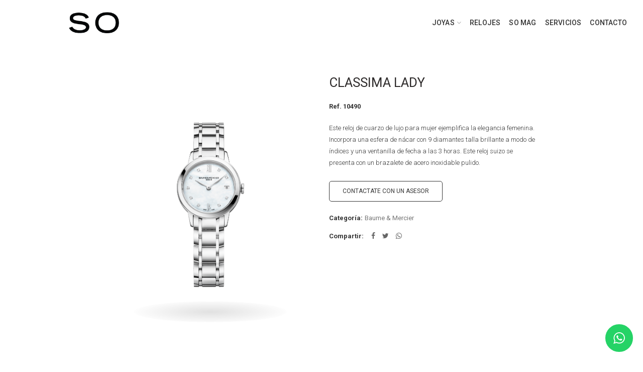

--- FILE ---
content_type: text/html; charset=UTF-8
request_url: https://simonettaorsini.info/producto/classima-lady/
body_size: 31039
content:
<!DOCTYPE html>
<html dir="ltr" lang="es-AR" prefix="og: https://ogp.me/ns#">
<head>
	<meta charset="UTF-8">
	<meta name="viewport" content="width=device-width, initial-scale=1.0, maximum-scale=1.0, user-scalable=no">
	<link rel="profile" href="http://gmpg.org/xfn/11">
	<link rel="pingback" href="https://simonettaorsini.info/xmlrpc.php">

	<title>CLASSIMA LADY - Simonetta Orsini</title>

		<!-- All in One SEO 4.9.2 - aioseo.com -->
	<meta name="description" content="Ref. 10490 Este reloj de cuarzo de lujo para mujer ejemplifica la elegancia femenina. Incorpora una esfera de nácar con 9 diamantes talla brillante a modo de índices y una ventanilla de fecha a las 3 horas. Este reloj suizo se presenta con un brazalete de acero inoxidable pulido." />
	<meta name="robots" content="max-image-preview:large" />
	<meta name="google-site-verification" content="google-site-verification=146LWKPD3SOdo-srGpoIj0-QoXn3GN6flCZZWpTbzmk" />
	<link rel="canonical" href="https://simonettaorsini.info/producto/classima-lady/" />
	<meta name="generator" content="All in One SEO (AIOSEO) 4.9.2" />
		<meta property="og:locale" content="es_ES" />
		<meta property="og:site_name" content="Simonetta Orsini - Alta Joyería y Relojería" />
		<meta property="og:type" content="article" />
		<meta property="og:title" content="CLASSIMA LADY - Simonetta Orsini" />
		<meta property="og:description" content="Ref. 10490 Este reloj de cuarzo de lujo para mujer ejemplifica la elegancia femenina. Incorpora una esfera de nácar con 9 diamantes talla brillante a modo de índices y una ventanilla de fecha a las 3 horas. Este reloj suizo se presenta con un brazalete de acero inoxidable pulido." />
		<meta property="og:url" content="https://simonettaorsini.info/producto/classima-lady/" />
		<meta property="og:image" content="https://simonettaorsini.info/wp-content/uploads/2021/07/4.jpg" />
		<meta property="og:image:secure_url" content="https://simonettaorsini.info/wp-content/uploads/2021/07/4.jpg" />
		<meta property="og:image:width" content="1920" />
		<meta property="og:image:height" content="700" />
		<meta property="article:published_time" content="2020-01-10T20:05:08+00:00" />
		<meta property="article:modified_time" content="2020-01-14T05:15:10+00:00" />
		<meta name="twitter:card" content="summary" />
		<meta name="twitter:title" content="CLASSIMA LADY - Simonetta Orsini" />
		<meta name="twitter:description" content="Ref. 10490 Este reloj de cuarzo de lujo para mujer ejemplifica la elegancia femenina. Incorpora una esfera de nácar con 9 diamantes talla brillante a modo de índices y una ventanilla de fecha a las 3 horas. Este reloj suizo se presenta con un brazalete de acero inoxidable pulido." />
		<meta name="twitter:image" content="https://simonettaorsini.info/wp-content/uploads/2021/07/4.jpg" />
		<script type="application/ld+json" class="aioseo-schema">
			{"@context":"https:\/\/schema.org","@graph":[{"@type":"BreadcrumbList","@id":"https:\/\/simonettaorsini.info\/producto\/classima-lady\/#breadcrumblist","itemListElement":[{"@type":"ListItem","@id":"https:\/\/simonettaorsini.info#listItem","position":1,"name":"Home","item":"https:\/\/simonettaorsini.info","nextItem":{"@type":"ListItem","@id":"https:\/\/simonettaorsini.info\/tienda\/#listItem","name":"Tienda"}},{"@type":"ListItem","@id":"https:\/\/simonettaorsini.info\/tienda\/#listItem","position":2,"name":"Tienda","item":"https:\/\/simonettaorsini.info\/tienda\/","nextItem":{"@type":"ListItem","@id":"https:\/\/simonettaorsini.info\/categoria-producto\/baume-mercier\/#listItem","name":"Baume &amp; Mercier"},"previousItem":{"@type":"ListItem","@id":"https:\/\/simonettaorsini.info#listItem","name":"Home"}},{"@type":"ListItem","@id":"https:\/\/simonettaorsini.info\/categoria-producto\/baume-mercier\/#listItem","position":3,"name":"Baume &amp; Mercier","item":"https:\/\/simonettaorsini.info\/categoria-producto\/baume-mercier\/","nextItem":{"@type":"ListItem","@id":"https:\/\/simonettaorsini.info\/producto\/classima-lady\/#listItem","name":"CLASSIMA LADY"},"previousItem":{"@type":"ListItem","@id":"https:\/\/simonettaorsini.info\/tienda\/#listItem","name":"Tienda"}},{"@type":"ListItem","@id":"https:\/\/simonettaorsini.info\/producto\/classima-lady\/#listItem","position":4,"name":"CLASSIMA LADY","previousItem":{"@type":"ListItem","@id":"https:\/\/simonettaorsini.info\/categoria-producto\/baume-mercier\/#listItem","name":"Baume &amp; Mercier"}}]},{"@type":"ItemPage","@id":"https:\/\/simonettaorsini.info\/producto\/classima-lady\/#itempage","url":"https:\/\/simonettaorsini.info\/producto\/classima-lady\/","name":"CLASSIMA LADY - Simonetta Orsini","description":"Ref. 10490 Este reloj de cuarzo de lujo para mujer ejemplifica la elegancia femenina. Incorpora una esfera de n\u00e1car con 9 diamantes talla brillante a modo de \u00edndices y una ventanilla de fecha a las 3 horas. Este reloj suizo se presenta con un brazalete de acero inoxidable pulido.","inLanguage":"es-AR","isPartOf":{"@id":"https:\/\/simonettaorsini.info\/#website"},"breadcrumb":{"@id":"https:\/\/simonettaorsini.info\/producto\/classima-lady\/#breadcrumblist"},"image":{"@type":"ImageObject","url":"https:\/\/simonettaorsini.info\/wp-content\/uploads\/2020\/01\/10490-relojes-baume-mercier.png","@id":"https:\/\/simonettaorsini.info\/producto\/classima-lady\/#mainImage","width":945,"height":1200},"primaryImageOfPage":{"@id":"https:\/\/simonettaorsini.info\/producto\/classima-lady\/#mainImage"},"datePublished":"2020-01-10T17:05:08-03:00","dateModified":"2020-01-14T02:15:10-03:00"},{"@type":"Organization","@id":"https:\/\/simonettaorsini.info\/#organization","name":"Simonetta Orsini","description":"Alta Joyer\u00eda y Relojer\u00eda","url":"https:\/\/simonettaorsini.info\/","telephone":"+541148111409","logo":{"@type":"ImageObject","url":"https:\/\/simonettaorsini.info\/wp-content\/uploads\/2020\/11\/simonetta-firma.png","@id":"https:\/\/simonettaorsini.info\/producto\/classima-lady\/#organizationLogo","width":115,"height":50},"image":{"@id":"https:\/\/simonettaorsini.info\/producto\/classima-lady\/#organizationLogo"},"sameAs":["https:\/\/www.instagram.com\/simonetta.orsini\/","https:\/\/www.youtube.com\/channel\/UCGX29ZoraQrF3ueSYupU8Yw?app=desktop"]},{"@type":"WebSite","@id":"https:\/\/simonettaorsini.info\/#website","url":"https:\/\/simonettaorsini.info\/","name":"Simonetta Orsini","description":"Alta Joyer\u00eda y Relojer\u00eda","inLanguage":"es-AR","publisher":{"@id":"https:\/\/simonettaorsini.info\/#organization"}}]}
		</script>
		<!-- All in One SEO -->


<!-- Google Tag Manager for WordPress by gtm4wp.com -->
<script data-cfasync="false" data-pagespeed-no-defer>
	var gtm4wp_datalayer_name = "dataLayer";
	var dataLayer = dataLayer || [];

	const gtm4wp_scrollerscript_debugmode         = false;
	const gtm4wp_scrollerscript_callbacktime      = 100;
	const gtm4wp_scrollerscript_readerlocation    = 150;
	const gtm4wp_scrollerscript_contentelementid  = "content";
	const gtm4wp_scrollerscript_scannertime       = 60;
</script>
<!-- End Google Tag Manager for WordPress by gtm4wp.com --><link rel='dns-prefetch' href='//fonts.googleapis.com' />
<link rel="alternate" type="application/rss+xml" title="Simonetta Orsini &raquo; Feed" href="https://simonettaorsini.info/feed/" />
<link rel="alternate" title="oEmbed (JSON)" type="application/json+oembed" href="https://simonettaorsini.info/wp-json/oembed/1.0/embed?url=https%3A%2F%2Fsimonettaorsini.info%2Fproducto%2Fclassima-lady%2F" />
<link rel="alternate" title="oEmbed (XML)" type="text/xml+oembed" href="https://simonettaorsini.info/wp-json/oembed/1.0/embed?url=https%3A%2F%2Fsimonettaorsini.info%2Fproducto%2Fclassima-lady%2F&#038;format=xml" />
		<style>
			.lazyload,
			.lazyloading {
				max-width: 100%;
			}
		</style>
				<!-- This site uses the Google Analytics by MonsterInsights plugin v9.11.0 - Using Analytics tracking - https://www.monsterinsights.com/ -->
		<!-- Note: MonsterInsights is not currently configured on this site. The site owner needs to authenticate with Google Analytics in the MonsterInsights settings panel. -->
					<!-- No tracking code set -->
				<!-- / Google Analytics by MonsterInsights -->
		<style id='wp-img-auto-sizes-contain-inline-css' type='text/css'>
img:is([sizes=auto i],[sizes^="auto," i]){contain-intrinsic-size:3000px 1500px}
/*# sourceURL=wp-img-auto-sizes-contain-inline-css */
</style>
<link rel='stylesheet' id='ht_ctc_main_css-css' href='https://simonettaorsini.info/wp-content/plugins/click-to-chat-for-whatsapp/new/inc/assets/css/main.css?ver=4.34' type='text/css' media='all' />
<link rel='stylesheet' id='sbi_styles-css' href='https://simonettaorsini.info/wp-content/plugins/instagram-feed/css/sbi-styles.min.css?ver=6.10.0' type='text/css' media='all' />
<style id='wp-block-library-inline-css' type='text/css'>
:root{--wp-block-synced-color:#7a00df;--wp-block-synced-color--rgb:122,0,223;--wp-bound-block-color:var(--wp-block-synced-color);--wp-editor-canvas-background:#ddd;--wp-admin-theme-color:#007cba;--wp-admin-theme-color--rgb:0,124,186;--wp-admin-theme-color-darker-10:#006ba1;--wp-admin-theme-color-darker-10--rgb:0,107,160.5;--wp-admin-theme-color-darker-20:#005a87;--wp-admin-theme-color-darker-20--rgb:0,90,135;--wp-admin-border-width-focus:2px}@media (min-resolution:192dpi){:root{--wp-admin-border-width-focus:1.5px}}.wp-element-button{cursor:pointer}:root .has-very-light-gray-background-color{background-color:#eee}:root .has-very-dark-gray-background-color{background-color:#313131}:root .has-very-light-gray-color{color:#eee}:root .has-very-dark-gray-color{color:#313131}:root .has-vivid-green-cyan-to-vivid-cyan-blue-gradient-background{background:linear-gradient(135deg,#00d084,#0693e3)}:root .has-purple-crush-gradient-background{background:linear-gradient(135deg,#34e2e4,#4721fb 50%,#ab1dfe)}:root .has-hazy-dawn-gradient-background{background:linear-gradient(135deg,#faaca8,#dad0ec)}:root .has-subdued-olive-gradient-background{background:linear-gradient(135deg,#fafae1,#67a671)}:root .has-atomic-cream-gradient-background{background:linear-gradient(135deg,#fdd79a,#004a59)}:root .has-nightshade-gradient-background{background:linear-gradient(135deg,#330968,#31cdcf)}:root .has-midnight-gradient-background{background:linear-gradient(135deg,#020381,#2874fc)}:root{--wp--preset--font-size--normal:16px;--wp--preset--font-size--huge:42px}.has-regular-font-size{font-size:1em}.has-larger-font-size{font-size:2.625em}.has-normal-font-size{font-size:var(--wp--preset--font-size--normal)}.has-huge-font-size{font-size:var(--wp--preset--font-size--huge)}.has-text-align-center{text-align:center}.has-text-align-left{text-align:left}.has-text-align-right{text-align:right}.has-fit-text{white-space:nowrap!important}#end-resizable-editor-section{display:none}.aligncenter{clear:both}.items-justified-left{justify-content:flex-start}.items-justified-center{justify-content:center}.items-justified-right{justify-content:flex-end}.items-justified-space-between{justify-content:space-between}.screen-reader-text{border:0;clip-path:inset(50%);height:1px;margin:-1px;overflow:hidden;padding:0;position:absolute;width:1px;word-wrap:normal!important}.screen-reader-text:focus{background-color:#ddd;clip-path:none;color:#444;display:block;font-size:1em;height:auto;left:5px;line-height:normal;padding:15px 23px 14px;text-decoration:none;top:5px;width:auto;z-index:100000}html :where(.has-border-color){border-style:solid}html :where([style*=border-top-color]){border-top-style:solid}html :where([style*=border-right-color]){border-right-style:solid}html :where([style*=border-bottom-color]){border-bottom-style:solid}html :where([style*=border-left-color]){border-left-style:solid}html :where([style*=border-width]){border-style:solid}html :where([style*=border-top-width]){border-top-style:solid}html :where([style*=border-right-width]){border-right-style:solid}html :where([style*=border-bottom-width]){border-bottom-style:solid}html :where([style*=border-left-width]){border-left-style:solid}html :where(img[class*=wp-image-]){height:auto;max-width:100%}:where(figure){margin:0 0 1em}html :where(.is-position-sticky){--wp-admin--admin-bar--position-offset:var(--wp-admin--admin-bar--height,0px)}@media screen and (max-width:600px){html :where(.is-position-sticky){--wp-admin--admin-bar--position-offset:0px}}

/*# sourceURL=wp-block-library-inline-css */
</style><style id='global-styles-inline-css' type='text/css'>
:root{--wp--preset--aspect-ratio--square: 1;--wp--preset--aspect-ratio--4-3: 4/3;--wp--preset--aspect-ratio--3-4: 3/4;--wp--preset--aspect-ratio--3-2: 3/2;--wp--preset--aspect-ratio--2-3: 2/3;--wp--preset--aspect-ratio--16-9: 16/9;--wp--preset--aspect-ratio--9-16: 9/16;--wp--preset--color--black: #000000;--wp--preset--color--cyan-bluish-gray: #abb8c3;--wp--preset--color--white: #ffffff;--wp--preset--color--pale-pink: #f78da7;--wp--preset--color--vivid-red: #cf2e2e;--wp--preset--color--luminous-vivid-orange: #ff6900;--wp--preset--color--luminous-vivid-amber: #fcb900;--wp--preset--color--light-green-cyan: #7bdcb5;--wp--preset--color--vivid-green-cyan: #00d084;--wp--preset--color--pale-cyan-blue: #8ed1fc;--wp--preset--color--vivid-cyan-blue: #0693e3;--wp--preset--color--vivid-purple: #9b51e0;--wp--preset--gradient--vivid-cyan-blue-to-vivid-purple: linear-gradient(135deg,rgb(6,147,227) 0%,rgb(155,81,224) 100%);--wp--preset--gradient--light-green-cyan-to-vivid-green-cyan: linear-gradient(135deg,rgb(122,220,180) 0%,rgb(0,208,130) 100%);--wp--preset--gradient--luminous-vivid-amber-to-luminous-vivid-orange: linear-gradient(135deg,rgb(252,185,0) 0%,rgb(255,105,0) 100%);--wp--preset--gradient--luminous-vivid-orange-to-vivid-red: linear-gradient(135deg,rgb(255,105,0) 0%,rgb(207,46,46) 100%);--wp--preset--gradient--very-light-gray-to-cyan-bluish-gray: linear-gradient(135deg,rgb(238,238,238) 0%,rgb(169,184,195) 100%);--wp--preset--gradient--cool-to-warm-spectrum: linear-gradient(135deg,rgb(74,234,220) 0%,rgb(151,120,209) 20%,rgb(207,42,186) 40%,rgb(238,44,130) 60%,rgb(251,105,98) 80%,rgb(254,248,76) 100%);--wp--preset--gradient--blush-light-purple: linear-gradient(135deg,rgb(255,206,236) 0%,rgb(152,150,240) 100%);--wp--preset--gradient--blush-bordeaux: linear-gradient(135deg,rgb(254,205,165) 0%,rgb(254,45,45) 50%,rgb(107,0,62) 100%);--wp--preset--gradient--luminous-dusk: linear-gradient(135deg,rgb(255,203,112) 0%,rgb(199,81,192) 50%,rgb(65,88,208) 100%);--wp--preset--gradient--pale-ocean: linear-gradient(135deg,rgb(255,245,203) 0%,rgb(182,227,212) 50%,rgb(51,167,181) 100%);--wp--preset--gradient--electric-grass: linear-gradient(135deg,rgb(202,248,128) 0%,rgb(113,206,126) 100%);--wp--preset--gradient--midnight: linear-gradient(135deg,rgb(2,3,129) 0%,rgb(40,116,252) 100%);--wp--preset--font-size--small: 13px;--wp--preset--font-size--medium: 20px;--wp--preset--font-size--large: 36px;--wp--preset--font-size--x-large: 42px;--wp--preset--spacing--20: 0.44rem;--wp--preset--spacing--30: 0.67rem;--wp--preset--spacing--40: 1rem;--wp--preset--spacing--50: 1.5rem;--wp--preset--spacing--60: 2.25rem;--wp--preset--spacing--70: 3.38rem;--wp--preset--spacing--80: 5.06rem;--wp--preset--shadow--natural: 6px 6px 9px rgba(0, 0, 0, 0.2);--wp--preset--shadow--deep: 12px 12px 50px rgba(0, 0, 0, 0.4);--wp--preset--shadow--sharp: 6px 6px 0px rgba(0, 0, 0, 0.2);--wp--preset--shadow--outlined: 6px 6px 0px -3px rgb(255, 255, 255), 6px 6px rgb(0, 0, 0);--wp--preset--shadow--crisp: 6px 6px 0px rgb(0, 0, 0);}:where(.is-layout-flex){gap: 0.5em;}:where(.is-layout-grid){gap: 0.5em;}body .is-layout-flex{display: flex;}.is-layout-flex{flex-wrap: wrap;align-items: center;}.is-layout-flex > :is(*, div){margin: 0;}body .is-layout-grid{display: grid;}.is-layout-grid > :is(*, div){margin: 0;}:where(.wp-block-columns.is-layout-flex){gap: 2em;}:where(.wp-block-columns.is-layout-grid){gap: 2em;}:where(.wp-block-post-template.is-layout-flex){gap: 1.25em;}:where(.wp-block-post-template.is-layout-grid){gap: 1.25em;}.has-black-color{color: var(--wp--preset--color--black) !important;}.has-cyan-bluish-gray-color{color: var(--wp--preset--color--cyan-bluish-gray) !important;}.has-white-color{color: var(--wp--preset--color--white) !important;}.has-pale-pink-color{color: var(--wp--preset--color--pale-pink) !important;}.has-vivid-red-color{color: var(--wp--preset--color--vivid-red) !important;}.has-luminous-vivid-orange-color{color: var(--wp--preset--color--luminous-vivid-orange) !important;}.has-luminous-vivid-amber-color{color: var(--wp--preset--color--luminous-vivid-amber) !important;}.has-light-green-cyan-color{color: var(--wp--preset--color--light-green-cyan) !important;}.has-vivid-green-cyan-color{color: var(--wp--preset--color--vivid-green-cyan) !important;}.has-pale-cyan-blue-color{color: var(--wp--preset--color--pale-cyan-blue) !important;}.has-vivid-cyan-blue-color{color: var(--wp--preset--color--vivid-cyan-blue) !important;}.has-vivid-purple-color{color: var(--wp--preset--color--vivid-purple) !important;}.has-black-background-color{background-color: var(--wp--preset--color--black) !important;}.has-cyan-bluish-gray-background-color{background-color: var(--wp--preset--color--cyan-bluish-gray) !important;}.has-white-background-color{background-color: var(--wp--preset--color--white) !important;}.has-pale-pink-background-color{background-color: var(--wp--preset--color--pale-pink) !important;}.has-vivid-red-background-color{background-color: var(--wp--preset--color--vivid-red) !important;}.has-luminous-vivid-orange-background-color{background-color: var(--wp--preset--color--luminous-vivid-orange) !important;}.has-luminous-vivid-amber-background-color{background-color: var(--wp--preset--color--luminous-vivid-amber) !important;}.has-light-green-cyan-background-color{background-color: var(--wp--preset--color--light-green-cyan) !important;}.has-vivid-green-cyan-background-color{background-color: var(--wp--preset--color--vivid-green-cyan) !important;}.has-pale-cyan-blue-background-color{background-color: var(--wp--preset--color--pale-cyan-blue) !important;}.has-vivid-cyan-blue-background-color{background-color: var(--wp--preset--color--vivid-cyan-blue) !important;}.has-vivid-purple-background-color{background-color: var(--wp--preset--color--vivid-purple) !important;}.has-black-border-color{border-color: var(--wp--preset--color--black) !important;}.has-cyan-bluish-gray-border-color{border-color: var(--wp--preset--color--cyan-bluish-gray) !important;}.has-white-border-color{border-color: var(--wp--preset--color--white) !important;}.has-pale-pink-border-color{border-color: var(--wp--preset--color--pale-pink) !important;}.has-vivid-red-border-color{border-color: var(--wp--preset--color--vivid-red) !important;}.has-luminous-vivid-orange-border-color{border-color: var(--wp--preset--color--luminous-vivid-orange) !important;}.has-luminous-vivid-amber-border-color{border-color: var(--wp--preset--color--luminous-vivid-amber) !important;}.has-light-green-cyan-border-color{border-color: var(--wp--preset--color--light-green-cyan) !important;}.has-vivid-green-cyan-border-color{border-color: var(--wp--preset--color--vivid-green-cyan) !important;}.has-pale-cyan-blue-border-color{border-color: var(--wp--preset--color--pale-cyan-blue) !important;}.has-vivid-cyan-blue-border-color{border-color: var(--wp--preset--color--vivid-cyan-blue) !important;}.has-vivid-purple-border-color{border-color: var(--wp--preset--color--vivid-purple) !important;}.has-vivid-cyan-blue-to-vivid-purple-gradient-background{background: var(--wp--preset--gradient--vivid-cyan-blue-to-vivid-purple) !important;}.has-light-green-cyan-to-vivid-green-cyan-gradient-background{background: var(--wp--preset--gradient--light-green-cyan-to-vivid-green-cyan) !important;}.has-luminous-vivid-amber-to-luminous-vivid-orange-gradient-background{background: var(--wp--preset--gradient--luminous-vivid-amber-to-luminous-vivid-orange) !important;}.has-luminous-vivid-orange-to-vivid-red-gradient-background{background: var(--wp--preset--gradient--luminous-vivid-orange-to-vivid-red) !important;}.has-very-light-gray-to-cyan-bluish-gray-gradient-background{background: var(--wp--preset--gradient--very-light-gray-to-cyan-bluish-gray) !important;}.has-cool-to-warm-spectrum-gradient-background{background: var(--wp--preset--gradient--cool-to-warm-spectrum) !important;}.has-blush-light-purple-gradient-background{background: var(--wp--preset--gradient--blush-light-purple) !important;}.has-blush-bordeaux-gradient-background{background: var(--wp--preset--gradient--blush-bordeaux) !important;}.has-luminous-dusk-gradient-background{background: var(--wp--preset--gradient--luminous-dusk) !important;}.has-pale-ocean-gradient-background{background: var(--wp--preset--gradient--pale-ocean) !important;}.has-electric-grass-gradient-background{background: var(--wp--preset--gradient--electric-grass) !important;}.has-midnight-gradient-background{background: var(--wp--preset--gradient--midnight) !important;}.has-small-font-size{font-size: var(--wp--preset--font-size--small) !important;}.has-medium-font-size{font-size: var(--wp--preset--font-size--medium) !important;}.has-large-font-size{font-size: var(--wp--preset--font-size--large) !important;}.has-x-large-font-size{font-size: var(--wp--preset--font-size--x-large) !important;}
/*# sourceURL=global-styles-inline-css */
</style>

<style id='classic-theme-styles-inline-css' type='text/css'>
/*! This file is auto-generated */
.wp-block-button__link{color:#fff;background-color:#32373c;border-radius:9999px;box-shadow:none;text-decoration:none;padding:calc(.667em + 2px) calc(1.333em + 2px);font-size:1.125em}.wp-block-file__button{background:#32373c;color:#fff;text-decoration:none}
/*# sourceURL=/wp-includes/css/classic-themes.min.css */
</style>
<link rel='stylesheet' id='wpsm_tabs_r-font-awesome-front-css' href='https://simonettaorsini.info/wp-content/plugins/tabs-responsive/assets/css/font-awesome/css/font-awesome.min.css?ver=6.9' type='text/css' media='all' />
<link rel='stylesheet' id='wpsm_tabs_r_bootstrap-front-css' href='https://simonettaorsini.info/wp-content/plugins/tabs-responsive/assets/css/bootstrap-front.css?ver=6.9' type='text/css' media='all' />
<link rel='stylesheet' id='wpsm_tabs_r_animate-css' href='https://simonettaorsini.info/wp-content/plugins/tabs-responsive/assets/css/animate.css?ver=6.9' type='text/css' media='all' />
<style id='woocommerce-inline-inline-css' type='text/css'>
.woocommerce form .form-row .required { visibility: visible; }
/*# sourceURL=woocommerce-inline-inline-css */
</style>
<link rel='stylesheet' id='popupaoc-public-style-css' href='https://simonettaorsini.info/wp-content/plugins/popup-anything-on-click/assets/css/popupaoc-public.css?ver=2.9.1' type='text/css' media='all' />
<link rel='stylesheet' id='bootstrap-css' href='https://simonettaorsini.info/wp-content/themes/woodmart/css/bootstrap.min.css?ver=4.0.4' type='text/css' media='all' />
<link rel='stylesheet' id='woodmart-style-css' href='https://simonettaorsini.info/wp-content/themes/woodmart/style.min.css?ver=4.0.4' type='text/css' media='all' />
<link rel='stylesheet' id='child-style-css' href='https://simonettaorsini.info/wp-content/themes/woodmart-child/style.css?ver=4.0.4' type='text/css' media='all' />
<link rel='stylesheet' id='font-awesome-css-css' href='https://simonettaorsini.info/wp-content/themes/woodmart/css/font-awesome.min.css?ver=4.0.4' type='text/css' media='all' />
<link rel='stylesheet' id='js_composer_front-css' href='https://simonettaorsini.info/wp-content/plugins/js_composer/assets/css/js_composer.min.css?ver=6.0.5' type='text/css' media='all' />
<link rel='stylesheet' id='xts-google-fonts-css' href='//fonts.googleapis.com/css?family=Roboto%3A100%2C300%2C400%2C500%2C700%2C900%2C100italic%2C300italic%2C400italic%2C500italic%2C700italic%2C900italic&#038;ver=4.0.4' type='text/css' media='all' />
<link rel='stylesheet' id='woodmart-dynamic-style-css' href='https://simonettaorsini.info/wp-content/uploads/2025/06/woodmart-dynamic-1749518923.css?ver=4.0.4' type='text/css' media='all' />
<script type="text/template" id="tmpl-variation-template">
	<div class="woocommerce-variation-description">{{{ data.variation.variation_description }}}</div>
	<div class="woocommerce-variation-price">{{{ data.variation.price_html }}}</div>
	<div class="woocommerce-variation-availability">{{{ data.variation.availability_html }}}</div>
</script>
<script type="text/template" id="tmpl-unavailable-variation-template">
	<p role="alert">Lo sentimos, este producto no está disponible. Por favor, elegí otra combinación.</p>
</script>
<script type="text/javascript" src="https://simonettaorsini.info/wp-includes/js/jquery/jquery.min.js?ver=3.7.1" id="jquery-core-js"></script>
<script type="text/javascript" src="https://simonettaorsini.info/wp-includes/js/jquery/jquery-migrate.min.js?ver=3.4.1" id="jquery-migrate-js"></script>
<script type="text/javascript" src="https://simonettaorsini.info/wp-includes/js/dist/hooks.min.js?ver=dd5603f07f9220ed27f1" id="wp-hooks-js"></script>
<script type="text/javascript" id="say-what-js-js-extra">
/* <![CDATA[ */
var say_what_data = {"replacements":{"woodmart|Share|":"Compartir","woocommerce|Categories: |":" ","woodmart|Load more products|":"DESCUBRIR M\u00c1S","js_composer|Read more|":"Leer m\u00e1s"}};
//# sourceURL=say-what-js-js-extra
/* ]]> */
</script>
<script type="text/javascript" src="https://simonettaorsini.info/wp-content/plugins/say-what/assets/build/frontend.js?ver=fd31684c45e4d85aeb4e" id="say-what-js-js"></script>
<script type="text/javascript" src="https://simonettaorsini.info/wp-content/plugins/woocommerce/assets/js/jquery-blockui/jquery.blockUI.min.js?ver=2.7.0-wc.10.4.2" id="wc-jquery-blockui-js" data-wp-strategy="defer"></script>
<script type="text/javascript" id="wc-add-to-cart-js-extra">
/* <![CDATA[ */
var wc_add_to_cart_params = {"ajax_url":"/wp-admin/admin-ajax.php","wc_ajax_url":"/?wc-ajax=%%endpoint%%","i18n_view_cart":"Ver carrito","cart_url":"https://simonettaorsini.info/?page_id=76","is_cart":"","cart_redirect_after_add":"no"};
//# sourceURL=wc-add-to-cart-js-extra
/* ]]> */
</script>
<script type="text/javascript" src="https://simonettaorsini.info/wp-content/plugins/woocommerce/assets/js/frontend/add-to-cart.min.js?ver=10.4.2" id="wc-add-to-cart-js" data-wp-strategy="defer"></script>
<script type="text/javascript" src="https://simonettaorsini.info/wp-content/plugins/woocommerce/assets/js/zoom/jquery.zoom.min.js?ver=1.7.21-wc.10.4.2" id="wc-zoom-js" defer="defer" data-wp-strategy="defer"></script>
<script type="text/javascript" id="wc-single-product-js-extra">
/* <![CDATA[ */
var wc_single_product_params = {"i18n_required_rating_text":"Por favor selecciona una puntuaci\u00f3n","i18n_rating_options":["1 de 5 estrellas","2 de 5 estrellas","3 de 5 estrellas","4 de 5 estrellas","5 de 5 estrellas"],"i18n_product_gallery_trigger_text":"View full-screen image gallery","review_rating_required":"yes","flexslider":{"rtl":false,"animation":"slide","smoothHeight":true,"directionNav":false,"controlNav":"thumbnails","slideshow":false,"animationSpeed":500,"animationLoop":false,"allowOneSlide":false},"zoom_enabled":"1","zoom_options":[],"photoswipe_enabled":"","photoswipe_options":{"shareEl":false,"closeOnScroll":false,"history":false,"hideAnimationDuration":0,"showAnimationDuration":0},"flexslider_enabled":""};
//# sourceURL=wc-single-product-js-extra
/* ]]> */
</script>
<script type="text/javascript" src="https://simonettaorsini.info/wp-content/plugins/woocommerce/assets/js/frontend/single-product.min.js?ver=10.4.2" id="wc-single-product-js" defer="defer" data-wp-strategy="defer"></script>
<script type="text/javascript" src="https://simonettaorsini.info/wp-content/plugins/woocommerce/assets/js/js-cookie/js.cookie.min.js?ver=2.1.4-wc.10.4.2" id="wc-js-cookie-js" data-wp-strategy="defer"></script>
<script type="text/javascript" id="woocommerce-js-extra">
/* <![CDATA[ */
var woocommerce_params = {"ajax_url":"/wp-admin/admin-ajax.php","wc_ajax_url":"/?wc-ajax=%%endpoint%%","i18n_password_show":"Mostrar contrase\u00f1a","i18n_password_hide":"Ocultar contrase\u00f1a"};
//# sourceURL=woocommerce-js-extra
/* ]]> */
</script>
<script type="text/javascript" src="https://simonettaorsini.info/wp-content/plugins/woocommerce/assets/js/frontend/woocommerce.min.js?ver=10.4.2" id="woocommerce-js" defer="defer" data-wp-strategy="defer"></script>
<script type="text/javascript" src="https://simonettaorsini.info/wp-content/plugins/duracelltomi-google-tag-manager/dist/js/analytics-talk-content-tracking.js?ver=1.22.3" id="gtm4wp-scroll-tracking-js"></script>
<script type="text/javascript" src="https://simonettaorsini.info/wp-content/plugins/js_composer/assets/js/vendors/woocommerce-add-to-cart.js?ver=6.0.5" id="vc_woocommerce-add-to-cart-js-js"></script>
<script type="text/javascript" src="https://simonettaorsini.info/wp-includes/js/underscore.min.js?ver=1.13.7" id="underscore-js"></script>
<script type="text/javascript" id="wp-util-js-extra">
/* <![CDATA[ */
var _wpUtilSettings = {"ajax":{"url":"/wp-admin/admin-ajax.php"}};
//# sourceURL=wp-util-js-extra
/* ]]> */
</script>
<script type="text/javascript" src="https://simonettaorsini.info/wp-includes/js/wp-util.min.js?ver=6.9" id="wp-util-js"></script>
<script type="text/javascript" id="wc-add-to-cart-variation-js-extra">
/* <![CDATA[ */
var wc_add_to_cart_variation_params = {"wc_ajax_url":"/?wc-ajax=%%endpoint%%","i18n_no_matching_variations_text":"Lo sentimos, no hay productos que igualen tu selecci\u00f3n. Por favor escoge una combinaci\u00f3n diferente.","i18n_make_a_selection_text":"Eleg\u00ed las opciones del producto antes de agregar este producto a tu carrito.","i18n_unavailable_text":"Lo sentimos, este producto no est\u00e1 disponible. Por favor, eleg\u00ed otra combinaci\u00f3n.","i18n_reset_alert_text":"Your selection has been reset. Please select some product options before adding this product to your cart."};
//# sourceURL=wc-add-to-cart-variation-js-extra
/* ]]> */
</script>
<script type="text/javascript" src="https://simonettaorsini.info/wp-content/plugins/woocommerce/assets/js/frontend/add-to-cart-variation.min.js?ver=10.4.2" id="wc-add-to-cart-variation-js" defer="defer" data-wp-strategy="defer"></script>
<script type="text/javascript" id="ajax-test-js-extra">
/* <![CDATA[ */
var the_ajax_script = {"ajaxurl":"https://simonettaorsini.info/wp-admin/admin-ajax.php"};
//# sourceURL=ajax-test-js-extra
/* ]]> */
</script>
<script type="text/javascript" src="https://simonettaorsini.info/wp-content/plugins/google-site-verification-using-meta-tag//verification.js?ver=6.9" id="ajax-test-js"></script>
<link rel="https://api.w.org/" href="https://simonettaorsini.info/wp-json/" /><link rel="alternate" title="JSON" type="application/json" href="https://simonettaorsini.info/wp-json/wp/v2/product/609" /><link rel="EditURI" type="application/rsd+xml" title="RSD" href="https://simonettaorsini.info/xmlrpc.php?rsd" />
<meta name="generator" content="WordPress 6.9" />
<meta name="generator" content="WooCommerce 10.4.2" />
<link rel='shortlink' href='https://simonettaorsini.info/?p=609' />
<!-- start Simple Custom CSS and JS -->
<script type="text/javascript">
 

function eventWhatsapp () {
	dataLayer.push({
      "event": "Click to Chat",
      "eventLabel": "yes"
    });
}</script>
<!-- end Simple Custom CSS and JS -->
<!-- start Simple Custom CSS and JS -->
<script type="text/javascript">
function switchInvisible() {
            if (document.getElementById('DivTabCartier')) {

                if (document.getElementById('DivTabCartier').style.display == 'none') {
                    document.getElementById('DivTabCartier').style.display = 'none';
                    document.getElementById('DivTabVarios').style.display = 'none';
                }
                else {
                    document.getElementById('DivTabCartier').style.display = 'none';
                    document.getElementById('DivTabVarios').style.display = 'none';
                }
             
            }
}

function switchVisible() {
            if (document.getElementById('DivTabVarios')) {

                if (document.getElementById('DivTabCartier').style.display == 'none') {
                    document.getElementById('DivTabCartier').style.display = 'none';
                    document.getElementById('DivTabVarios').style.display = 'block';
                }
                else {
                    document.getElementById('DivTabCartier').style.display = 'none';
                    document.getElementById('DivTabVarios').style.display = 'block';
                }
             
            }
}</script>
<!-- end Simple Custom CSS and JS -->
<!-- start Simple Custom CSS and JS -->
<style type="text/css">
.menu-simple-dropdown li a {
	font-weight: 400;
}
.page-id-99 .vc_gitem-zone {
    background-size: contain;
    max-height: 273px;
    height: auto;
}
.page-id-99 .vc_btn3.vc_btn3-color-juicy-pink, .page-id-99 .vc_btn3.vc_btn3-color-juicy-pink.vc_btn3-style-flat {
    color: #1D1D1D !important;
    font-weight: 400 !important;
    font-size: 14px !important;
    padding: 20px 30px !important;
    border-color: #707070 !important;
	background-color:#ffffff;
}
.page-id-99 .vc_btn3.vc_btn3-color-juicy-pink, .vc_btn3.vc_btn3-color-juicy-pink.vc_btn3-style-flat:hover, .page-id-99 .vc_btn3.vc_btn3-color-juicy-pink, .vc_btn3.vc_btn3-color-juicy-pink.vc_btn3-style-flat:active {
        background-color: #363636;
	color: #fff !important;
}
.page-id-99 .vc_btn3.vc_btn3-color-grey.vc_btn3-style-outline {
    color: #1D1D1D !important;
    font-weight: 400 !important;
    font-size: 14px !important;
    padding: 20px 30px !important;
    border-color: #707070 !important;
}
.page-id-99 .vc_btn3.vc_btn3-color-grey.vc_btn3-style-outline:hover {
        background-color: #363636;
	color: #fff !important;
}
.page-id-99 #box-blog .vc_gitem_row .vc_gitem-col {
    background-color: #ffffff;
}
.relojes-bg.woodmart-bg-center-center, .joyas-bg.woodmart-bg-center-center {
    background-position: 65% center !important;
}
.page-id-4940 .banner-title {
    font-weight: 500;
    font-family: "Bodoni Moda", "Times New Roman", Times, serif;
    letter-spacing: 2.4px;
	text-shadow: 0 0 6px rgb(0 0 0 / 60%);
	}

.page-id-4869 header {
    display: none;
}


.woocommerce-product-gallery__wrapper .zoomImg {
    background-color: #ffffff !important;
}
#tab_container_4805 p {
    color: #363636;
    font-size: 13px;
    font-weight: 300;
	font-family: Roboto !important;
}

#tab_container_4805 .wpsm_nav-tabs > li.active > a, #tab_container_4805 .wpsm_nav-tabs > li.active {
    color: #ffffff !important;
    cursor: pointer !important;
    background-color: #363636 !important;
    border: 1px solid #363636 !important;
	font-weight:400 !important;
}

#tab_container_4805 {
	font-family: Roboto !important;
	font-weight:400 !important;
}
ul#myTab_4805 {
    display: flex;
    justify-content: center;
	padding: 20px 0px 0px 0px;
	font-family: Roboto !important;
	font-weight:400 !important;
}



#sp-wp-tabs-wrapper_4844 > .sp-tab__nav-tabs > .sp-tab__nav-item .sp-tab__nav-link.sp-tab__active {
    color:#ffffff;
	font-family: Roboto !important;
font-weight:400 !important;
}	

#sp-wp-tabs-wrapper_4844.sp-tab__lay-default > ul .sp-tab__nav-item label:hover .sp-tab__tab_title{
    color: #ffffff !important;
    font-size: 14px !important;
    font-weight: 400 !important;
	font-family: Roboto !important;
	border-radius:5px !important;
}
#sp-wp-tabs-wrapper_4844.sp-tab__lay-default > ul .sp-tab__nav-item label{
    color: #363636 !important;
    font-size: 14px !important;
    font-weight: 400 !important;
	font-family: Roboto !important;
	border-radius:5px !important;
}
#sp-wp-tabs-wrapper_4844 > .sp-tab__nav-tabs .sp-tab__nav-link.sp-tab__active .sp-tab__tab_title{
    color: #ffffff !important;
    font-size: 14px !important;
    font-weight: 400 !important;
	font-family: Roboto !important;
	border-radius:5px !important;
}

.page-id-97 .product-grid-item .product-image-link{
    background-color: #ffffff;
}

.page-id-97 #DivTabVarios{
  display: none;
}
#DivTabCartier {
  display: none;
}
.page-id-3868 #placas-tabs, .page-id-97 #placas-tabs {
    padding: 0px 0px 30px 0px;
}

.page-id-3868 .vc_column_container>.vc_column-inner, .page-id-97 .vc_column_container>.vc_column-inner {
    box-sizing: border-box;
    padding-left: 0px;
    padding-right: 0px;
}


.iwc-col01 {
float: left;
margin: 0px 20px 30px 0px;
}
.iwc-col02 {
font-style: italic;
  }
.single-product h1.product_title.entry-title {
    text-transform: uppercase;
}
.page-id-97 .product_cat-iwc-schaffhausen .woodmart-product-cats {
  display: none;
}
.tax-product_cat.term-iwc-schaffhausen.term-44 .woodmart-product-cats {
  display: none;
}
.single-product-page .product_cat-iwc-schaffhausen .woodmart-product-cats {
  display: none;
}
.page-id-95 .product_cat-joyas-destacadas .product-title, .page-id-4172 .product_cat-joyas-destacadas .product-title {
  display: none;
}
.page-id-95 .product_cat-joyas-destacadas .woodmart-product-cats, .page-id-4172 .product_cat-joyas-destacadas .woodmart-product-cats {
  display: none;
}
.single-product .product_cat-joyas-destacadas .product_title.entry-title {
    display: none;
}
.product_cat-joyas-destacadas.single-product-page .related-products h3 {
    display: none;
}
.single-product-page .product_cat-joyas-destacadas .woodmart-product-cats {
    display: none;
}
.page-id-2369 .product_cat-pink-gold-favorites-inspiration .product-title {
  display: none;
}
.page-id-2369 .product_cat-pink-gold-favorites-inspiration .woodmart-product-cats {
  display: none;
}
.single-product .product_cat-pink-gold-favorites-inspiration .product_title.entry-title {
    display: none;
}
.product_cat-pink-gold-favorites-inspiration.single-product-page .related-products h3 {
    display: none;
}
.single-product-page .product_pink-gold-favorites-inspiration .woodmart-product-cats {
    display: none;
}
.page-id-2371 .product_cat-white-gold-must-have-collection .product-title {
  display: none;
}
.page-id-2371 .product_cat-white-gold-must-have-collection .woodmart-product-cats {
  display: none;
}
.single-product .product_cat-white-gold-must-have-collection .product_title.entry-title {
    display: none;
}
.product_cat-white-gold-must-have-collection.single-product-page .related-products h3 {
    display: none;
}
.single-product-page .white-gold-must-have-collection .woodmart-product-cats {
    display: none;
}
.product_cat-wedding-inspiration.single-product-page .related-products h3 {
    display: none;
}
.single-product-page .product_cat-wedding-inspiration .woodmart-product-cats {
    display: none;
}
.single-product .product_cat-wedding-inspiration h1.product_title.entry-title {
    display: none;
}
.page-id-14 div#placa-joyas-texto {
    margin-top: 50px;
}

.page-id-14 div#placa-relojes-texto {
    margin-top: 50px;
}
.page-id-95 .product_cat-sets .product-title , .page-id-4172 .product_cat-sets .product-title{
display:none;
}
.page-id-95 .product_cat-sets .woodmart-product-cats, .page-id-4172 .product_cat-sets .woodmart-product-cats {
display:none;
}
.page-id-14 .product_cat-sets .product-title {
display:none;
}
.page-id-14 .product_cat-sets .woodmart-product-cats {
display:none;
}
.single-product .product_cat-sets .product_title.entry-title {
    display: none;
}
.product_cat-sets.single-product-page .related-products h3 {
    display: none;
}
.single-product-page .product_cat-sets .woodmart-product-cats {
    display: none;
}
.page-id-2373 .product-title {
display:none;
}
.page-id-2373 .woodmart-product-cats {
display:none;
}
.product_cat-men-collection.single-product-page .related-products h3 {
display:none;
}
.single-product-page .product_cat-men-collection .woodmart-product-cats {
    display: none;
}
.single-product .product_cat-men-collection .product_title.entry-title {
    display: none;
}

.page-id-2364 .product-title {
display:none;
}
.page-id-2364 .woodmart-product-cats {
display:none;
}
.product_cat-the-wedding-inspiration.single-product-page .related-products h3 {
display:none;
}
.single-product-page .product_cat-the-wedding-inspiration .woodmart-product-cats {
    display: none;
}
.single-product .product_cat-the-wedding-inspiration .product_title.entry-title {
    display: none;
}

.scrollToTop {
    right: 27px;
    bottom: 109px;
  }
  
  .single-post .post-date.woodmart-post-date {
    display: none;
}

body, p{color:#363636;font-size:13px;font-weight: 300;}
.main-page-wrapper {
    padding-top: 0px;
}
#placas-tabs-bis .vc_tta-panels{background-color:transparent; border:0px;}
#placas-tabs-bis .vc_tta.vc_general.vc_tta-style-classic.vc_tta-tabs .vc_tta-tab > a
{    margin-top: 20px;
    margin-right: 10px;
    margin-bottom: 0px;
    margin-left: 10px;
    opacity: 1;
    border-radius: 5px;
    border: 1px solid #363636;
    color: #363636;
    font-weight: 400;
    font-size: 12px;
    padding: 10px 26px;
    border-color: #363636;}
#placas-tabs-bis .vc_tta-tabs-list {
    text-align: center;
    margin-bottom: 40px;
}
#placas-tabs-bis .vc_tta-tabs-position-top .vc_tta-tab.vc_active>a::after,
#placas-tabs-bis .vc_tta-tab .vc_tta-title-text:after,
#placas-tabs-bis .vc_tta-tab.vc_active>a::before{display:none;}
#placas-tabs-bis .vc_tta.vc_general.vc_tta-style-classic.vc_tta-tabs .vc_tta-tab > a:hover,
#placas-tabs-bis .vc_tta.vc_general.vc_tta-style-classic.vc_tta-tabs .vc_tta-tab.vc_active>a{
    opacity: 1;
    border-radius: 5px;
    border: 1px solid #363636;
    color: #ffffff;
    font-weight: 400;
    font-size: 12px;
    padding: 10px 26px;
    border-color: #363636;
    background-color: #363636;
}
#placas-tabs-bis .vc_tta-panel-body{padding:0px !important;}
.error404 .page-wrapper{display:none;}
.box-services-detail  .vc_toggle {
    border-bottom: 1px solid #000;
    padding-bottom: 5px;
    margin-bottom: 10px;
}

.box-services-detail h2{border-bottom:1px solid #000;padding-bottom:10px;
  margin-bottom:-15px !important;margin-top: 35px;}
.box-services-detail img{width:100%; margin-left: -15px; }
.box-services-detail .vc_toggle_title>h4 {
    font-size: 12px;
    font-weight: 700;
}
.box-services-detail .vc_toggle_content {
    margin-top: 0px;
    
}
.box-services-detail .vc_column-inner{padding-top:0px !important; margin-bottom:25px;}
.box-services-detail .vc_toggle_size_sm.vc_toggle_arrow .vc_toggle_icon {
    float: right;
    top: 4px;
}
.box-title-servicios {margin-top: -35px;}
/*.servicios-box{ padding-bottom:200px; margin-bottom:-100px;}*/
.wpcf7 input[type=text], .wpcf7 textarea, .wpcf7 input[type=email], .wpcf7 input[type=tel] {
    padding: 0px;
    height: 37px;
    border: 0px !important;
    border-bottom: 1px solid #363636 !important;
    font-size: 13px;
    min-height: 37px;
    line-height: 37px;
}
.wpcf7 [type=submit] {
    color: #363636;
    font-weight: 400;
    font-size: 12px;
    display: block;
    margin: auto;
    margin-top: 60px;
    padding: 11px 40px;
    border: 1px solid #363636;
    background-color: transparent;
    border-radius: 5px;
}
.wpcf7 [type=submit]:hover {
    color: #fff;
    border-color: #363636;
    background-color: #363636;
}
.woodmart-entry-meta{display:none;}
.single-post-navigation .btn-label {
  display: none;}
#box-blog .vc-gitem-zone-height-mode-auto:before {
    padding-top: 130%;
}
#box-blog .vc_gitem-zone {
    overflow: visible;
}
#box-blog .vc_gitem_row .vc_gitem-col {
    padding: 20px;
    /* background-color: #f9f4f0; */
}
#box-blog .wpb_single_image.vc_align_center {
    margin: -20px -20px 30px -20px;
}
#placas-tabs {margin-top:50px; padding:0px 30px 30px 30px;}
#placas-tabs .products-tabs-title .tab-label:after {
    display:none;
}
#placas-tabs-relojes  {margin-top:50px; padding:0px 0px 0px 30px;}
#placas-tabs-relojes .products-tabs-title .tab-label:after {
    display:none;
}
#columnas-04 .col-lg-20_0 {
    -ms-flex: 0 0 25%;
    flex: 0 0 25%;
    max-width: 25%;
}
.woodmart-products-tabs .products-tabs-title{margin-bottom:40px;}
.woodmart-products-tabs .products-tabs-title li{
    margin-top: 20px;
    margin-right: 10px;
    margin-bottom: 0px;
    margin-left: 10px;
  	opacity: 1;
    border-radius: 5px;
    border: 1px solid #363636;
    color: #363636;
    font-weight: 400;
    font-size: 12px;
    padding: 10px 26px;
    border-color: #363636;
}

.woodmart-products-tabs .products-tabs-title li.active-tab-title, .woodmart-products-tabs .products-tabs-title li:hover {
    opacity: 1;
    border-radius: 5px;
    border: 1px solid #363636;
    color: #ffffff;
    font-weight: 400;
    font-size: 12px;
    padding: 10px 26px;
    border-color: #363636;
    background-color:#363636;
}
/*.product-grid-item .product-title,
.blog-post-loop .entry-title, .post-single-page .entry-title, .single-post-navigation .post-title, .portfolio-entry .entry-title, td.product-name a, .category-grid-item .category-title, .product-image-summary .entry-title, .autocomplete-suggestion .suggestion-title, .widget_recent_entries ul li a, .widget_recent_comments ul li > a, .woodmart-recent-posts .entry-title a, .woodmart-menu-price .menu-price-title, .group_table td.label a, .product-grid-item .product-title, .product-title {
    font-weight: bold;
    font-size: 14px;
}*/
.product-grid-item .product-title, .category-grid-item .category-title,
#box-blog h3{
    font-weight: bold;
    font-size: 15px !important;
}
#placa-texto-in h3{
  	color: #ffffff;
    font-weight: bold;
    font-size: 150px;
    margin-top: -84px;
    margin-bottom: -20px;}
#placa-texto-in{
  	padding-bottom: 10px;
    margin-bottom: 0px;}
.meta-location-add_to_cart .product_meta, .popup-quick-view .entry-summary .product_meta {
    padding-top: 0px;
    border-top: 0px solid;
}
.product-share .share-title {
    font-size: 13px;
    color: #363636;
}
.product_meta>span {
    color: #363636;
    font-size: 13px;
}
.woodmart-hover-standard .btn-add {
    display: none;
}
.home .product-grid-item .product-title a {
    font-weight: bold;
    font-size: 16px;
}
.product-grid-item .woodmart-product-brands-links a, .product-grid-item .woodmart-product-cats a {
    color: #363636;
}
.product-grid-item .product-image-link {
    background-color: #f2f2f2;
}

h3.product-title {
    text-transform: uppercase;
}

.product-grid-item .hover-img {
    background-color: #d7d7d7;
}
.popupaoc-button {
    border-radius: 5px;
    border: 1px solid #363636;
    color: #363636;
    font-weight: 400;
    font-size: 12px;
    padding: 10px 26px;
    border-color: #363636;
    background-color: transparent;
}
.popupaoc-button:hover {
    color: #fff;
    border-color: #363636;
    background-color: #363636;
}
.woodmart-load-more {
    font-weight: 400;
    font-size: 12px;
    border-color: #363636;
    color: #363636;
    font-weight: 400;
    border-radius: 5px;
    border-width: 1px;
}
.woodmart-load-more:hover {
    color: #fff;
    border-color: #363636;
    background-color: #363636;
}
.single-product-page .related-products .slider-title{
  text-align:center;font-size: 24px;font-weight: normal; margin-top:60px;}
.single-product-page .related-products h3{font-size: 16px; font-weight: bold;}

h1.product_title.entry-title {
    text-transform: uppercase;
}

.single-product-page .related-products .slider-title:before{display:none;}
.single-product-page .single-breadcrumbs-wrapper,
.single-product-page .product-tabs-wrapper, .grecaptcha-badge,
.post-single-page .woodmart-entry-meta,
.woodmart-shop-tools{display:none;}
.single-product-page .product-image-summary-wrap{
  	background-color: #d7d7d7;
    padding: 5% 14%;}
.woocommerce-product-gallery__wrapper .zoomImg{
	background-color: #d7d7d7;
}
figure.woocommerce-product-gallery__image {
    overflow: inherit!important;
}
.footer-sidebar .footer-column-1,
.footer-sidebar .footer-column-2,
.footer-sidebar .footer-column-3,
.footer-sidebar .footer-column-4{
    max-width: 21.666667%;
  flex: 0 0 21.666667%;}

.footer-sidebar .footer-column-5{ max-width: 125px;}
.footer-sidebar .footer-column-6{ display:none;}

.footer-sidebar .icons-size-default .woodmart-social-icon {
    font-size: 0px !important;
}
.footer-sidebar, .footer-sidebar li, .footer-sidebar a{
  font-size: 13px !important;
  line-height: 22px;
	color: #363636;}
.footer-sidebar b{display: block;line-height: 22px;}

.woodmart-widget li{
    margin-bottom: 0px;
}
.color-scheme-dark .widget a {
    color: #363636;
}
.color-scheme-dark .widget a:hover {
    text-decoration: underline;
}
.site-content {
    margin-bottom: 0px;
}
.wpb_button, .wpb_content_element, ul.wpb_thumbnails-fluid>li {
    margin-bottom: 25px;
}
.vc_btn3.vc_btn3-color-grey.vc_btn3-style-modern {
    color: #363636;
    font-weight: 400;
    font-size: 12px;
    padding: 14px 26px;
    border-color: #363636;
    background-color: transparent;
}
.vc_btn3.vc_btn3-color-grey.vc_btn3-style-modern:hover {
    color: #fff;
    border-color: #363636;
    background-color: #363636;
}
.min-footer {
    padding-top: 25px;
    padding-bottom: 25px;
    font-size: 12px;
}
.clock_widget{background-size:100%;}
#placa-01, #placa-02, #placa-03, #placa-04, #placa-05{
  	padding-top: 50px;
    padding-bottom: 50px;
	background-repeat: no-repeat;}
#placa-01 {
    background-size: contain;
    background-position: right top;
}
#placa-02{
    background-size: contain;
}
#placa-03{
    background-size: cover;
}
#placa-04{
    background-size: contain; 
}
#placa-05{
  	background-size: cover;
  	}
#placa-01 h3, #placa-02 h3, #placa-03 h3, #placa-04 h3, #placa-05 h3{font-size:32px;}

.copyrights-wrapper {
    background-color: #363636;
    color: #bbbbbb;
}
.copyrights-wrapper a{
    color: #bbbbbb;
}
.copyrights-wrapper a:hover{
    color: #bbbbbb;text-decoration: underline;
}
.whb-color-dark .navigation-style-default .item-level-0>a:hover {
    text-decoration: underline;
}
.title, h1, h2, h3, h4, h5, h6, legend {
    font-weight: 400;
}
@media (min-width: 1100px) and (max-width: 1281px) {
   #placa-03 {
padding-left: 100px !important;
     padding-left: 100px !important;
    background-size: contain;
         padding-top: 30px !important;
}
}
@media only screen and (min-width: 1250px) {
#placa-01, #placa-02, #placa-03, #placa-04, #placa-05 {
    padding: 6% 0%;
}

}

@media only screen and (max-width: 1250px) {
.woodmart-navigation .item-level-0>a {
    padding-right: 50px;
    padding-left: 50px;
}
   #placa-03 {
padding-left: 100px !important;
     padding-left: 100px !important;
    background-size: contain;
         padding-top: 20px;
}
}


@media only screen and (max-width: 1150px) {
#placa-texto-in h3 {
    font-size: 100px;
    margin-top: -68px;
    margin-bottom: -10px;
}
.woodmart-navigation .item-level-0>a {
    padding-right: 20px;
    padding-left: 20px;
}
     #placa-03 {
padding-left: 100px !important;
     padding-left: 100px !important;
    background-size: contain;
           padding-top: 20px;
}
}

@media only screen and (max-width: 1010px) {

.footer-sidebar .footer-column-1, .footer-sidebar .footer-column-2, .footer-sidebar .footer-column-3, .footer-sidebar .footer-column-4 {
    max-width: 24.666667%;
    flex: 0 0 24.666667%;
    text-align: center;
}
  .footer-sidebar .footer-column-5{ max-width: 100%;flex: 0 0 100%;}
   #placa-03 {
padding-left: 100px !important;
     padding-left: 100px !important;
    background-size: contain;
         padding-top: 20px;
}
     #placa-03 {
padding-left: 100px !important;
     padding-left: 100px !important;
    background-size: contain;
         padding-top: 20px;
}
}

@media only screen and (min-width: 1100px) {
#box-blog .vc_grid-item:nth-child(5n){width: 100%;}
#box-blog .vc_grid-item:nth-child(5n) .wpb_single_image.vc_align_center {
    margin: -20px 30px -20px -20px;
    float: left;
    width: 46%;
}

}



@media only screen and (max-width: 767px) {
.page-id-99 .vc_custom_1684529645064 {
    padding-left: 40px !important;
}
	.page-id-97 ul#myTab_4805 {
    align-content: space-around;
    display: flex;
    justify-content: center;
    padding: 20px 0px 0px 0px;
    flex-direction: column;
}
	
	.vc_custom_1649872779248 {
    background-image: unset !important;
    background-color: #000000;
}
  
.box-services-detail img{margin-left: 0px; }
#placa-03 {
    padding-left: 0px !important;
    padding-left: 20px !important;
    padding-top: 0px !important;
}
  #placa-03 h3 {
    font-size: 27px !important;
}
#placa-texto-in h3 {
    font-size: 40px;
    margin-top: -52px;
    margin-bottom: 0px;
}
#columnas-04 .col-lg-20_0 {
    -ms-flex: 0 0 50%;
    flex: 0 0 50%;
    max-width: 50%;
}
#placa-texto-in {
    padding-left: 0px;
}
.footer-sidebar .footer-column-1, .footer-sidebar .footer-column-2, .footer-sidebar .footer-column-3, .footer-sidebar .footer-column-4 {
    max-width: 100%;
    flex: 0 0 100%;
}
#placa-02 .vc_parallax-inner{background-position: 86% 0 !important;}
#placa-04 .vc_parallax-inner{background-position: 86% 0 !important;}

  .vc_custom_1606832867669 {
    background-image: url(https://simonettaorsini.info/wp-content/uploads/2020/12/simonettaorsini-montblanc-mobile.jpg) !important;
  }
 .page-id-1586 .vc_tta.vc_general.vc_tta-style-classic.vc_tta-tabs-position-top .vc_tta-tabs-list {
    white-space: break-spaces !important;
} 
.page-id-97 .vc_tta.vc_general.vc_tta-style-classic.vc_tta-tabs-position-top .vc_tta-tabs-list {
white-space: break-spaces !important;
}
.page-id-95 .woodmart-products-tabs .products-tabs-title, .page-id-4172 .woodmart-products-tabs .products-tabs-title {
white-space: break-spaces !important;
}
  .page-id-148 .woodmart-products-tabs .products-tabs-title {
white-space: break-spaces !important;
}
}


@media only screen and (max-width: 550px) {
.iwc-col01 {
    width: 100%;
  margin: 0px 20px 0px 0px;
}
  .iwc-col02 {
    width: 100%;
}
}

@media only screen and (max-width: 320px) {
.clock_widget_hours {
  margin-bottom: 10px !important;
  }
}
/* Modificaciones Abr2021 */
p.format1 {
	text-align: left;
	font: normal normal 400 17px/23px Roboto;
	letter-spacing: 0px;
	color: #1D1D1D;
	opacity: 1;
}
p.format2 {
	text-align: left;
	font: normal normal 400 14px/20px Roboto;
	letter-spacing: 0.9px;
	color: #1D1D1D;
}
h2.titulo2 {
	text-align: left;
	font-size: 32px;
	line-height: 28px;
	font-style: normal;
	font-variant: normal;
	font-weight: 500;
	font-family: "Bodoni Moda", "Times New Roman", Times, serif;
	letter-spacing: 2.4px;
	color: #1D1D1D;
	opacity: 1;
}
h1.titulo1 {
	text-align: left;
	font-size: 38px;
	line-height: 44px;
	font-style: normal;
	font-variant: normal;
	font-weight: 500;
	font-family: 'Bodoni Moda', serif;
	letter-spacing: 3.15px;
	color: #1D1D1D;
}
h1.titulo-serv {
	text-align: left;
	font-size: 42px;
	line-height: 51px;
	font-style: normal;
	font-variant: normal;
	font-weight: 500;
	font-family: 'Bodoni Moda', serif;
	letter-spacing: 2.6px;
	color: #1D1D1D;
	opacity: 1;
}
.single-product-page .product-image-summary-wrap {
    background-color: transparent !important;
}
.whb-col-left {
    margin-left: 80px !important;
}
.woodmart-navigation .item-level-0 > a {
    padding-right: 0px !important;
    padding-left: 66px !important;
}
.whb-col-right {
    margin-right: -15px !important;
}
.vc_btn3.vc_btn3-color-grey.vc_btn3-style-modern {
    color: #1D1D1D !important;
    font-weight: 400 !important;
    font-size: 14px !important;
    padding: 20px 30px !important;
    border-color: #707070 !important;
}
.vc_btn3.vc_btn3-color-grey.vc_btn3-style-modern:hover {
    color: #fff !important;
}
.vc_btn3.vc_btn3-shape-rounded {
    border-radius: 12px !important;
}
h3.titulo-esp {
	font-size: 32px !important;
}
.owl-dots .owl-dot {
    margin-top: 0;
}
.woodmart-carousel-spacing-20 .owl-nav > div[class*="prev"] {
    left: 30px;
}
.woodmart-carousel-spacing-20 .owl-nav > div[class*="next"] {
    right: 30px;
}
div[class*="woodmart-carousel-spacing"] .owl-nav > div[class*="prev"] {
    margin-left: -10px;
}
div[class*="woodmart-carousel-spacing"] .owl-nav > div[class*="next"] {
    margin-right: -10px;
}
.owl-nav > div, .wrap-loading-arrow > div {
    top: 45%;
}
iframe#iFrameBCPSok {
    border: none !important;
}
.single-product .product_cat-the-wedding-inspiration .product_title.entry-title {
    display: none;
}
.product_cat-the-wedding-inspiration.single-product-page .related-products h3 {
    display: none;
}
.single-product-page .product_cat-the-wedding-inspiration .woodmart-product-cats {
    display: none;
}
.single-product .product_cat-the-wedding-inspiration .product_title.entry-title {
    display: none;
}
.product_cat-the-wedding-inspiration.single-product-page .related-products h3 {
    display: none;
}
.single-product-page .product_cat-wedding-inspiration .woodmart-product-cats {
    display: none;
}
.single-product .product_cat-the-wedding-inspiration .product_title.entry-title {
    display: none;
}
.product_cat-the-wedding-inspiration.single-product-page .related-products h3 {
    display: none;
}
.single-product-page .product_cat-the-wedding-inspiration .woodmart-product-cats {
    display: none;
}
.single-product .product_cat-the-wedding-inspiration .product_title.entry-title {
    display: none;
}
.product_cat-the-wedding-inspiration.single-product-page .related-products h3 {
    display: none;
}
.single-product-page .product_cat-the-wedding-inspiration .woodmart-product-cats {
    display: none;
}
.single-product .product_cat-the-wedding-inspiration .product_title.entry-title {
    display: none;
}
.product_cat-wedding-inspiration-5.single-product-page .related-products h3 {
    display: none;
}
.single-product-page .product_cat-the-wedding-inspiration .woodmart-product-cats {
    display: none;
}
.single-product .product_cat-the-wedding-inspiration .product_title.entry-title {
    display: none;
}
.product_cat-the-wedding-inspiration.single-product-page .related-products h3 {
    display: none;
}
.single-product-page .product_cat-the-wedding-inspiration .woodmart-product-cats {
    display: none;
}
.single-product .product_cat-pink-gold-favorites-inspiration .product_title.entry-title {
    display: none;
}
.product_cat-pink-gold-favorites-inspiration.single-product-page .related-products h3 {
    display: none;
}
.single-product-page .product_cat-pink-gold-favorites-inspiration .woodmart-product-cats {
    display: none;
}
.single-product .product_cat-pink-gold-favorites-inspiration .product_title.entry-title {
    display: none;
}
.product_cat-pink-gold-favorites-inspiration.single-product-page .related-products h3 {
    display: none;
}
.single-product-page .product_cat-pink-gold-favorites-inspiration .woodmart-product-cats {
    display: none;
}
.single-product .product_cat-pink-gold-favorites-inspiration .product_title.entry-title {
    display: none;
}
.product_cat-pink-gold-favorites-inspiration.single-product-page .related-products h3 {
    display: none;
}
.single-product-page .product_cat-pink-gold-favorites-inspiration .woodmart-product-cats {
    display: none;
}
.single-product .product_cat-pink-gold-favorites-inspiration .product_title.entry-title {
    display: none;
}
.product_cat-pink-gold-favorites-inspiration.single-product-page .related-products h3 {
    display: none;
}
.single-product-page .product_cat-pink-gold-favorites-inspiration .woodmart-product-cats {
    display: none;
}
.single-product .product_cat-white-gold-must-have-collection .product_title.entry-title {
    display: none;
}
.product_cat-white-gold-must-have-collection.single-product-page .related-products h3 {
    display: none;
}
.single-product-page .white-gold-must-have-collection .woodmart-product-cats {
    display: none;
}
.single-product .product_cat-white-gold-must-have-collection .product_title.entry-title {
    display: none;
}
.product_cat-white-gold-must-have-collection.single-product-page .related-products h3 {
    display: none;
}
.single-product-page .product_cat-white-gold-must-have-collection .woodmart-product-cats {
    display: none;
}
.single-product .product_cat-men-collection-1 .product_title.entry-title {
    display: none;
}
.product_cat-men-collection-1.single-product-page .related-products h3 {
    display: none;
}
.single-product-page .product_cat-men-collection-1 .woodmart-product-cats {
    display: none;
}
.single-product .product_cat-men-collection-2 .product_title.entry-title {
    display: none;
}
.product_cat-men-collection-2.single-product-page .related-products h3 {
    display: none;
}
.single-product-page .product_cat-men-collection-2 .woodmart-product-cats {
    display: none;
}
.single-product .product_cat-men-collection-3 .product_title.entry-title {
    display: none;
}
.product_cat-men-collection-3.single-product-page .related-products h3 {
    display: none;
}
.single-product-page .product_cat-men-collection-3 .woodmart-product-cats {
    display: none;
}
.single-product .product_cat-statement-collection-1 .product_title.entry-title {
    display: none;
}
.product_cat-statement-collection-1.single-product-page .related-products h3 {
    display: none;
}
.single-product-page .product_cat-statement-collection-1 .woodmart-product-cats {
    display: none;
}
.single-product .product_cat-statement-collection-2 .product_title.entry-title {
    display: none;
}
.product_cat-statement-collection-2.single-product-page .related-products h3 {
    display: none;
}
.single-product-page .product_cat-statement-collection-2 .woodmart-product-cats {
    display: none;
}
.single-product .product_cat-statement-collection-3 .product_title.entry-title {
    display: none;
}
.product_cat-statement-collection-3.single-product-page .related-products h3 {
    display: none;
}
.single-product-page .product_cat-statement-collection-3 .woodmart-product-cats {
    display: none;
}
.single-product .product_cat-statement-collection-4 .product_title.entry-title {
    display: none;
}
.product_cat-statement-collection-4.single-product-page .related-products h3 {
    display: none;
}
.single-product-page .product_cat-statement-collection-4 .woodmart-product-cats {
    display: none;
}
.single-product .product_cat-statement-collection-5 .product_title.entry-title {
    display: none;
}
.product_cat-statement-collection-5.single-product-page .related-products h3 {
    display: none;
}
.single-product-page .product_cat-statement-collection-5 .woodmart-product-cats {
    display: none;
}

/* Ajuste mensajes del formulario de contacto */
.notifications-sticky div.wpcf7-response-output {
    position: relative;
}
.wpcf7 form.sent .wpcf7-response-output {
    color: #363636 !important;
}
.wpcf7 form.invalid .wpcf7-response-output {
    color: #363636 !important;
}
/* --- LANDING pre OWNED ---*/
.page-id-2663 .popupaoc-button {
    color: #fff;
}
.product_cat-pre-owned.single-product-page .related-products h3 {
    display: none;
}
.single-product-page .product_cat-pre-owned .woodmart-product-cats {
    display: none;
}
.product_cat-pre-owned .product-title {
    display: none;
}
.product_cat-pre-owned .woodmart-product-cats {
    display: none;
}
.product_cat-pre-owned .product_meta {
    display: none;
}
/* PML: ajustes popup Contacta Asesor*/
.btn-whatsapp {
  border-radius: 5px;
  border: 1px solid #363636;
  color: #363636;
  font-weight: 400;
  font-size: 12px;
  padding: 10px 26px;
}
.btn-whatsapp:hover {
  border-radius: 5px;
  border: 2px solid #363636;
  color: #363636;
  font-weight: 500;
  font-size: 12px;
  padding: 10px 26px;
}
.wpcf7 textarea {
  min-height: 38px;
}
/* PML: BLOG: ajustes Single Page */
p.blog-parrafo {
  text-align: left;
  font-weight: 300;
  font-size: 17px;
  line-height: 25px;
  letter-spacing: 1px;
  font-family: Roboto;
  color: #1D1D1D;
  opacity: 1;
}
.tester-blog {
  background-color: red;
}
h2.blog-subtitulo1 {
  text-align: left;
  font-size: 32px;
  line-height: 28px;
  font-style: normal;
  font-variant: normal;
  font-weight: 700;
  font-family: Roboto, Arial, Helvetica, sans-serif;
  color: #5E5E5E;
  opacity: 1;
}
h3.blog-subtitulo2 {
  text-align: left;
  font-size: 14px;
  line-height: 0px;
  font-style: normal;
  font-variant: normal;
  font-weight: 500;
  font-family: Roboto, Arial, Helvetica, sans-serif;
  color: #1D1D1D;
  opacity: 1;
}
.post-single-page .entry-title {
  font-size: 36px;
  margin-bottom: 60px;
  margin-left: 120px;
  margin-right: 120px;
}
.post-single-page .meta-post-categories {
  margin-bottom: 25px;
}
@media (max-width: 576px) {
  .post-single-page .entry-title {
  	font-size: 32px;
 	margin-bottom: 40px;
 	margin-left: 0px;
 	margin-right: 0px;
	}
  .post-single-page .meta-post-categories {
    margin-top: 25px;
    margin-bottom: 15px;
  }
	.vc_custom_1684531151550 {
    padding-top: 0px !important;
    padding-bottom: 0px !important;
    background-size: cover !important;
}
	.vc_custom_1684529645064 {
    padding-top: 0px !important;
    padding-bottom: 70px !important;
    margin-top: -135px !important;
		padding-left: 143px !important;
}
}
@media (max-width: 1359px) and (min-width: 1025px) {
.woodmart-navigation .item-level-0 > a {
    padding-right: 0px !important;
    padding-left: 17px !important;
}
  }
@media (max-width: 1435px) and (min-width: 1360px) {
.woodmart-navigation .item-level-0 > a {
    padding-right: 0px !important;
    padding-left: 56px !important;
}
  }</style>
<!-- end Simple Custom CSS and JS -->
<!-- HFCM by 99 Robots - Snippet # 1: Facebook Pixel -->


<!-- Facebook Pixel Code -->

<script>

!function(f,b,e,v,n,t,s)

{if(f.fbq)return;n=f.fbq=function(){n.callMethod?

n.callMethod.apply(n,arguments):n.queue.push(arguments)};

if(!f._fbq)f._fbq=n;n.push=n;n.loaded=!0;n.version='2.0';

n.queue=[];t=b.createElement(e);t.async=!0;

t.src=v;s=b.getElementsByTagName(e)[0];

s.parentNode.insertBefore(t,s)}(window,document,'script',

'https://connect.facebook.net/en_US/fbevents.js');


fbq('init', '784280282198032'); 

fbq('track', 'PageView');

</script>

<noscript>

<img height="1" width="1" 

src="https://www.facebook.com/tr?id=784280282198032&ev=PageView

&noscript=1"/>

</noscript>

<!-- End Facebook Pixel Code -->
<!-- /end HFCM by 99 Robots -->
<!-- HFCM by 99 Robots - Snippet # 5: facebook-domain-verification -->
<!-- Facebook Domain Verification -->

<meta name="facebook-domain-verification" content="j72rkcj5i7p0h7zxruvg2d66r7m83m" />


<!-- End Facebook Domain Verification -->
<!-- /end HFCM by 99 Robots -->
<!-- HFCM by 99 Robots - Snippet # 6: Hubspot -->
<!-- Start of HubSpot Embed Code -->
<script type="text/javascript" id="hs-script-loader" async defer src="//js.hs-scripts.com/21485349.js"></script>
<!-- End of HubSpot Embed Code -->
<!-- /end HFCM by 99 Robots -->
			<!-- DO NOT COPY THIS SNIPPET! Start of Page Analytics Tracking for HubSpot WordPress plugin v11.3.33-->
			<script class="hsq-set-content-id" data-content-id="blog-post">
				var _hsq = _hsq || [];
				_hsq.push(["setContentType", "blog-post"]);
			</script>
			<!-- DO NOT COPY THIS SNIPPET! End of Page Analytics Tracking for HubSpot WordPress plugin -->
			<meta name="generator" content="Redux 4.5.9" />
<!-- Google Tag Manager for WordPress by gtm4wp.com -->
<!-- GTM Container placement set to automatic -->
<script data-cfasync="false" data-pagespeed-no-defer type="text/javascript">
	var dataLayer_content = {"pagePostType":"product","pagePostType2":"single-product","pagePostAuthor":"adminaca"};
	dataLayer.push( dataLayer_content );
</script>
<script data-cfasync="false" data-pagespeed-no-defer type="text/javascript">
(function(w,d,s,l,i){w[l]=w[l]||[];w[l].push({'gtm.start':
new Date().getTime(),event:'gtm.js'});var f=d.getElementsByTagName(s)[0],
j=d.createElement(s),dl=l!='dataLayer'?'&l='+l:'';j.async=true;j.src=
'//www.googletagmanager.com/gtm.js?id='+i+dl;f.parentNode.insertBefore(j,f);
})(window,document,'script','dataLayer','GTM-MKK84NT');
</script>
<!-- End Google Tag Manager for WordPress by gtm4wp.com -->		<script>
			document.documentElement.className = document.documentElement.className.replace('no-js', 'js');
		</script>
				<style>
			.no-js img.lazyload {
				display: none;
			}

			figure.wp-block-image img.lazyloading {
				min-width: 150px;
			}

			.lazyload,
			.lazyloading {
				--smush-placeholder-width: 100px;
				--smush-placeholder-aspect-ratio: 1/1;
				width: var(--smush-image-width, var(--smush-placeholder-width)) !important;
				aspect-ratio: var(--smush-image-aspect-ratio, var(--smush-placeholder-aspect-ratio)) !important;
			}

						.lazyload, .lazyloading {
				opacity: 0;
			}

			.lazyloaded {
				opacity: 1;
				transition: opacity 400ms;
				transition-delay: 0ms;
			}

					</style>
		<meta name="theme-color" content="">			<link rel="shortcut icon" href="https://simonettaorsini.info/wp-content/uploads/2019/09/favicon.jpg">
			<link rel="apple-touch-icon-precomposed" sizes="152x152" href="https://simonettaorsini.info/wp-content/uploads/2019/09/favicon.jpg">
			<noscript><style>.woocommerce-product-gallery{ opacity: 1 !important; }</style></noscript>
	<meta name="generator" content="Powered by WPBakery Page Builder - drag and drop page builder for WordPress."/>
<meta name="generator" content="Powered by Slider Revolution 6.5.11 - responsive, Mobile-Friendly Slider Plugin for WordPress with comfortable drag and drop interface." />
<script type="text/javascript">function setREVStartSize(e){
			//window.requestAnimationFrame(function() {				 
				window.RSIW = window.RSIW===undefined ? window.innerWidth : window.RSIW;	
				window.RSIH = window.RSIH===undefined ? window.innerHeight : window.RSIH;	
				try {								
					var pw = document.getElementById(e.c).parentNode.offsetWidth,
						newh;
					pw = pw===0 || isNaN(pw) ? window.RSIW : pw;
					e.tabw = e.tabw===undefined ? 0 : parseInt(e.tabw);
					e.thumbw = e.thumbw===undefined ? 0 : parseInt(e.thumbw);
					e.tabh = e.tabh===undefined ? 0 : parseInt(e.tabh);
					e.thumbh = e.thumbh===undefined ? 0 : parseInt(e.thumbh);
					e.tabhide = e.tabhide===undefined ? 0 : parseInt(e.tabhide);
					e.thumbhide = e.thumbhide===undefined ? 0 : parseInt(e.thumbhide);
					e.mh = e.mh===undefined || e.mh=="" || e.mh==="auto" ? 0 : parseInt(e.mh,0);		
					if(e.layout==="fullscreen" || e.l==="fullscreen") 						
						newh = Math.max(e.mh,window.RSIH);					
					else{					
						e.gw = Array.isArray(e.gw) ? e.gw : [e.gw];
						for (var i in e.rl) if (e.gw[i]===undefined || e.gw[i]===0) e.gw[i] = e.gw[i-1];					
						e.gh = e.el===undefined || e.el==="" || (Array.isArray(e.el) && e.el.length==0)? e.gh : e.el;
						e.gh = Array.isArray(e.gh) ? e.gh : [e.gh];
						for (var i in e.rl) if (e.gh[i]===undefined || e.gh[i]===0) e.gh[i] = e.gh[i-1];
											
						var nl = new Array(e.rl.length),
							ix = 0,						
							sl;					
						e.tabw = e.tabhide>=pw ? 0 : e.tabw;
						e.thumbw = e.thumbhide>=pw ? 0 : e.thumbw;
						e.tabh = e.tabhide>=pw ? 0 : e.tabh;
						e.thumbh = e.thumbhide>=pw ? 0 : e.thumbh;					
						for (var i in e.rl) nl[i] = e.rl[i]<window.RSIW ? 0 : e.rl[i];
						sl = nl[0];									
						for (var i in nl) if (sl>nl[i] && nl[i]>0) { sl = nl[i]; ix=i;}															
						var m = pw>(e.gw[ix]+e.tabw+e.thumbw) ? 1 : (pw-(e.tabw+e.thumbw)) / (e.gw[ix]);					
						newh =  (e.gh[ix] * m) + (e.tabh + e.thumbh);
					}
					var el = document.getElementById(e.c);
					if (el!==null && el) el.style.height = newh+"px";					
					el = document.getElementById(e.c+"_wrapper");
					if (el!==null && el) {
						el.style.height = newh+"px";
						el.style.display = "block";
					}
				} catch(e){
					console.log("Failure at Presize of Slider:" + e)
				}					   
			//});
		  };</script>
<style>					/* Site width */

			/* Header Boxed */ 
			@media (min-width: 1025px) {

				.whb-boxed:not(.whb-sticked):not(.whb-full-width) .whb-main-header {
					max-width: 1336px;
				}
			}

			.container {
				max-width: 1366px;
			}
			
			@media (min-width: 1436px) {
				
				[data-vc-full-width] {
											left: calc((-100vw - -1366px) / 2);
									}
				
				[data-vc-full-width]:not([data-vc-stretch-content]) {
			        padding-left: calc((100vw - 1366px) / 2);
			        padding-right: calc((100vw - 1366px) / 2);
				}

				.platform-Windows [data-vc-full-width] {
											left: calc((-100vw - -1383px) / 2);
									}

				.platform-Windows [data-vc-full-width]:not([data-vc-stretch-content]) {
			        padding-left: calc((100vw - 1383px) / 2);
			        padding-right: calc((100vw - 1383px) / 2);
				}

				.browser-Edge [data-vc-full-width] {
											left: calc((-100vw - -1378px) / 2);
									}

				.browser-Edge [data-vc-full-width]:not([data-vc-stretch-content]) {
			        padding-left: calc((100vw - 1378px) / 2);
			        padding-right: calc((100vw - 1378px) / 2);
				}
			}


				
		/* Quickview */
		.popup-quick-view {
		   max-width: 920px;
		}

		/* Shop popup */
		.woodmart-promo-popup {
		   max-width: 800px;
		}

		/* Header Banner */
		.header-banner {
			height: 40px;
		}

		.header-banner-display .website-wrapper {
			margin-top:40px;
		}

		/* Tablet */
        @media (max-width: 1024px) {

			/* header Banner */

			.header-banner {
				height: 40px;
			}

			.header-banner-display .website-wrapper {
				margin-top:40px;
			}

		}

                    .woodmart-woocommerce-layered-nav .woodmart-scroll-content {
                max-height: 280px;
            }
        
		
        

			@media (min-width: 1025px) {

				.whb-top-bar-inner {
		            height: 0px;
				}

				.whb-general-header-inner {
		            height: 90px;
				}

				.whb-header-bottom-inner {
		            height: 50px;
				}

				.whb-sticked .whb-top-bar-inner {
		            height: 40px;
				}

				.whb-sticked .whb-general-header-inner {
		            height: 75px;
				}

				.whb-sticked .whb-header-bottom-inner {
		            height: 50px;
				}

				/* HEIGHT OF HEADER CLONE */

				.whb-clone .whb-general-header-inner {
		            height: 50px;
				}

				/* HEADER OVERCONTENT */

				.woodmart-header-overcontent .title-size-small {
					padding-top: 160px;
				}

				.woodmart-header-overcontent .title-size-default {
					padding-top: 200px;
				}

				.woodmart-header-overcontent .title-size-large {
					padding-top: 240px;
				}

				/* HEADER OVERCONTENT WHEN SHOP PAGE TITLE TURN OFF  */

				.woodmart-header-overcontent .without-title.title-size-small {
					padding-top: 140px;
				}


				.woodmart-header-overcontent .without-title.title-size-default {
					padding-top: 175px;
				}


				.woodmart-header-overcontent .without-title.title-size-large {
					padding-top: 200px;
				}

				/* HEADER OVERCONTENT ON SINGLE PRODUCT */

				.single-product .whb-overcontent:not(.whb-custom-header) {
					padding-top: 140px;
				}

				/* HEIGHT OF LOGO IN TOP BAR */

				.whb-top-bar .woodmart-logo img {
					max-height: 0px;
				}

				.whb-sticked .whb-top-bar .woodmart-logo img {
					max-height: 40px;
				}
				
				/* HEIGHT OF LOGO IN GENERAL HEADER */

				.whb-general-header .woodmart-logo img {
					max-height: 90px;
				}

				.whb-sticked .whb-general-header .woodmart-logo img {
					max-height: 75px;
				}

				/* HEIGHT OF LOGO IN BOTTOM HEADER */

				.whb-header-bottom .woodmart-logo img {
					max-height: 50px;
				}

				.whb-sticked .whb-header-bottom .woodmart-logo img {
					max-height: 50px;
				}

				/* HEIGHT OF LOGO IN HEADER CLONE */

				.whb-clone .whb-general-header .woodmart-logo img {
					max-height: 50px;
				}

				/* HEIGHT OF HEADER BULDER ELEMENTS */

				/* HEIGHT ELEMENTS IN TOP BAR */

				.whb-top-bar .search-button > a,
				.whb-top-bar .woodmart-shopping-cart > a,
				.whb-top-bar .woodmart-wishlist-info-widget > a,
				.whb-top-bar .main-nav .item-level-0 > a,
				.whb-top-bar .whb-secondary-menu .item-level-0 > a,
				.whb-top-bar .woodmart-header-links .item-level-0 > a,
				.whb-top-bar .categories-menu-opener,
				.whb-top-bar .woodmart-burger-icon,
				.whb-top-bar .menu-opener,
				.whb-top-bar .whb-divider-stretch:before,
				.whb-top-bar form.woocommerce-currency-switcher-form .dd-selected,
				.whb-top-bar .whb-text-element .wcml-dropdown a.wcml-cs-item-toggle {
					height: 0px;
				}

				.whb-sticked .whb-top-bar .search-button > a,
				.whb-sticked .whb-top-bar .woodmart-shopping-cart > a,
				.whb-sticked .whb-top-bar .woodmart-wishlist-info-widget > a,
				.whb-sticked .whb-top-bar .main-nav .item-level-0 > a,
				.whb-sticked .whb-top-bar .whb-secondary-menu .item-level-0 > a,
				.whb-sticked .whb-top-bar .woodmart-header-links .item-level-0 > a,
				.whb-sticked .whb-top-bar .categories-menu-opener,
				.whb-sticked .whb-top-bar .woodmart-burger-icon,
				.whb-sticked .whb-top-bar .menu-opener,
				.whb-sticked .whb-top-bar .whb-divider-stretch:before,
				.whb-sticked .whb-top-bar form.woocommerce-currency-switcher-form .dd-selected,
				.whb-sticked .whb-top-bar .whb-text-element .wcml-dropdown a.wcml-cs-item-toggle {
					height: 40px;
				}

				/* HEIGHT ELEMENTS IN GENERAL HEADER */

				.whb-general-header .whb-divider-stretch:before,
				.whb-general-header .navigation-style-bordered .item-level-0 > a {
					height: 90px;
				}

				.whb-sticked:not(.whb-clone) .whb-general-header .whb-divider-stretch:before,
				.whb-sticked:not(.whb-clone) .whb-general-header .navigation-style-bordered .item-level-0 > a {
					height: 75px;
				}

				.whb-sticked:not(.whb-clone) .whb-general-header .woodmart-search-dropdown, 
				.whb-sticked:not(.whb-clone) .whb-general-header .dropdown-cart, 
				.whb-sticked:not(.whb-clone) .whb-general-header .woodmart-navigation:not(.vertical-navigation):not(.navigation-style-bordered) .sub-menu-dropdown {
					margin-top: 17.5px;
				}

				.whb-sticked:not(.whb-clone) .whb-general-header .woodmart-search-dropdown:after, 
				.whb-sticked:not(.whb-clone) .whb-general-header .dropdown-cart:after, 
				.whb-sticked:not(.whb-clone) .whb-general-header .woodmart-navigation:not(.vertical-navigation):not(.navigation-style-bordered) .sub-menu-dropdown:after {
					height: 17.5px;
				}

				/* HEIGHT ELEMENTS IN BOTTOM HEADER */

				.whb-header-bottom .search-button > a,
				.whb-header-bottom .woodmart-shopping-cart > a,
				.whb-header-bottom .woodmart-wishlist-info-widget > a,
				.whb-header-bottom .main-nav .item-level-0 > a,
				.whb-header-bottom .whb-secondary-menu .item-level-0 > a,
				.whb-header-bottom .woodmart-header-links .item-level-0 > a,
				.whb-header-bottom .categories-menu-opener,
				.whb-header-bottom .woodmart-burger-icon,
				.whb-header-bottom .menu-opener,
				.whb-header-bottom .whb-divider-stretch:before,
				.whb-header-bottom form.woocommerce-currency-switcher-form .dd-selected,
				.whb-header-bottom .whb-text-element .wcml-dropdown a.wcml-cs-item-toggle {
					height: 50px;
				}

				.whb-header-bottom.whb-border-fullwidth .menu-opener {
					height: 50px;
					margin-top: -0px;
					margin-bottom: -0px;
				}

				.whb-header-bottom.whb-border-boxed .menu-opener {
					height: 50px;
					margin-top: -0px;
					margin-bottom: -0px;
				}

				.whb-sticked .whb-header-bottom .search-button > a,
				.whb-sticked .whb-header-bottom .woodmart-shopping-cart > a,
				.whb-sticked .whb-header-bottom .woodmart-wishlist-info-widget > a,
				.whb-sticked .whb-header-bottom .main-nav .item-level-0 > a,
				.whb-sticked .whb-header-bottom .whb-secondary-menu .item-level-0 > a,
				.whb-sticked .whb-header-bottom .woodmart-header-links .item-level-0 > a,
				.whb-sticked .whb-header-bottom .categories-menu-opener,
				.whb-sticked .whb-header-bottom .woodmart-burger-icon,
				.whb-sticked .whb-header-bottom .whb-divider-stretch:before,
				.whb-sticked .whb-header-bottom form.woocommerce-currency-switcher-form .dd-selected,
				.whb-sticked .whb-header-bottom .whb-text-element .wcml-dropdown a.wcml-cs-item-toggle {
					height: 50px;
				}

				.whb-sticked .whb-header-bottom.whb-border-fullwidth .menu-opener {
					height: 50px;
				}

				.whb-sticked .whb-header-bottom.whb-border-boxed .menu-opener {
					height: 50px;
				}

				.whb-sticky-shadow.whb-sticked .whb-header-bottom .menu-opener {
					height: 50px;
					margin-bottom:0;
				}

				/* HEIGHT ELEMENTS IN HEADER CLONE */

				.whb-clone .search-button > a,
				.whb-clone .woodmart-shopping-cart > a,
				.whb-clone .woodmart-wishlist-info-widget > a,
				.whb-clone .main-nav .item-level-0 > a,
				.whb-clone .whb-secondary-menu .item-level-0 > a,
				.whb-clone .woodmart-header-links .item-level-0 > a,
				.whb-clone .categories-menu-opener,
				.whb-clone .woodmart-burger-icon,
				.whb-clone .menu-opener,
				.whb-clone .whb-divider-stretch:before,
				.whb-clone .navigation-style-bordered .item-level-0 > a,
				.whb-clone form.woocommerce-currency-switcher-form .dd-selected,
				.whb-clone .whb-text-element .wcml-dropdown a.wcml-cs-item-toggle {
					height: 50px;
				}
			}

	        @media (max-width: 1024px) {

				.whb-top-bar-inner {
		            height: 0px;
				}

				.whb-general-header-inner {
		            height: 60px;
				}

				.whb-header-bottom-inner {
		            height: 0px;
				}

				/* HEIGHT OF HEADER CLONE */

				.whb-clone .whb-general-header-inner {
		            height: 60px;
				}

				/* HEADER OVERCONTENT */

				.woodmart-header-overcontent .page-title {
					padding-top: 75px;
				}

				/* HEADER OVERCONTENT WHEN SHOP PAGE TITLE TURN OFF  */

				.woodmart-header-overcontent .without-title.title-shop {
					padding-top: 60px;
				}

				/* HEADER OVERCONTENT ON SINGLE PRODUCT */

				.single-product .whb-overcontent:not(.whb-custom-header) {
					padding-top: 60px;
				}

				/* HEIGHT OF LOGO IN TOP BAR */

				.whb-top-bar .woodmart-logo img {
					max-height: 0px;
				}
				
				/* HEIGHT OF LOGO IN GENERAL HEADER */

				.whb-general-header .woodmart-logo img {
					max-height: 60px;
				}

				/* HEIGHT OF LOGO IN BOTTOM HEADER */

				.whb-header-bottom .woodmart-logo img {
					max-height: 0px;
				}

				/* HEIGHT OF LOGO IN HEADER CLONE */

				.whb-clone .whb-general-header .woodmart-logo img {
					max-height: 60px;
				}

				/* HEIGHT OF HEADER BULDER ELEMENTS */

				/* HEIGHT ELEMENTS IN TOP BAR */

				.whb-top-bar .search-button > a,
				.whb-top-bar .woodmart-shopping-cart > a,
				.whb-top-bar .woodmart-wishlist-info-widget > a,
				.whb-top-bar .main-nav .item-level-0 > a,
				.whb-top-bar .whb-secondary-menu .item-level-0 > a,
				.whb-top-bar .woodmart-header-links .item-level-0 > a,
				.whb-top-bar .categories-menu-opener,
				.whb-top-bar .woodmart-burger-icon,
				.whb-top-bar .whb-divider-stretch:before,
				.whb-top-bar form.woocommerce-currency-switcher-form .dd-selected,
				.whb-top-bar .whb-text-element .wcml-dropdown a.wcml-cs-item-toggle {
					height: 0px;
				}

				/* HEIGHT ELEMENTS IN GENERAL HEADER */

				.whb-general-header .search-button > a,
				.whb-general-header .woodmart-shopping-cart > a,
				.whb-general-header .woodmart-wishlist-info-widget > a,
				.whb-general-header .main-nav .item-level-0 > a,
				.whb-general-header .whb-secondary-menu .item-level-0 > a,
				.whb-general-header .woodmart-header-links .item-level-0 > a,
				.whb-general-header .categories-menu-opener,
				.whb-general-header .woodmart-burger-icon,
				.whb-general-header .whb-divider-stretch:before,
				.whb-general-header form.woocommerce-currency-switcher-form .dd-selected,
				.whb-general-header .whb-text-element .wcml-dropdown a.wcml-cs-item-toggle {
					height: 60px;
				}

				/* HEIGHT ELEMENTS IN BOTTOM HEADER */

				.whb-header-bottom .search-button > a,
				.whb-header-bottom .woodmart-shopping-cart > a,
				.whb-header-bottom .woodmart-wishlist-info-widget > a,
				.whb-header-bottom .main-nav .item-level-0 > a,
				.whb-header-bottom .whb-secondary-menu .item-level-0 > a,
				.whb-header-bottom .woodmart-header-links .item-level-0 > a,
				.whb-header-bottom .categories-menu-opener,
				.whb-header-bottom .woodmart-burger-icon,
				.whb-header-bottom .whb-divider-stretch:before,
				.whb-header-bottom form.woocommerce-currency-switcher-form .dd-selected,
				.whb-header-bottom .whb-text-element .wcml-dropdown a.wcml-cs-item-toggle {
					height: 0px;
				}

				/* HEIGHT ELEMENTS IN HEADER CLONE */

				.whb-clone .search-button > a,
				.whb-clone .woodmart-shopping-cart > a,
				.whb-clone .woodmart-wishlist-info-widget > a,
				.whb-clone .main-nav .item-level-0 > a,
				.whb-clone .whb-secondary-menu .item-level-0 > a,
				.whb-clone .woodmart-header-links .item-level-0 > a,
				.whb-clone .categories-menu-opener,
				.whb-clone .woodmart-burger-icon,
				.whb-clone .menu-opener,
				.whb-clone .whb-divider-stretch:before,
				.whb-clone form.woocommerce-currency-switcher-form .dd-selected,
				.whb-clone .whb-text-element .wcml-dropdown a.wcml-cs-item-toggle {
					height: 60px;
				}
			}

	        .whb-top-bar{ background-color: rgba(130, 183, 53, 1);border-bottom-style: solid; }.whb-general-header{ border-bottom-width: 0px;border-bottom-style: solid; }.whb-header-bottom{ border-bottom-style: solid; }</style><noscript><style> .wpb_animate_when_almost_visible { opacity: 1; }</style></noscript><!--
Plugin: Google meta tag Site Verification Plugin
Tracking Code.

-->

<meta name="google-site-verification" content="146LWKPD3SOdo-srGpoIj0-QoXn3GN6flCZZWpTbzmk"/><link rel='stylesheet' id='wc-blocks-style-css' href='https://simonettaorsini.info/wp-content/plugins/woocommerce/assets/client/blocks/wc-blocks.css?ver=wc-10.4.2' type='text/css' media='all' />
<link rel='stylesheet' id='rs-plugin-settings-css' href='https://simonettaorsini.info/wp-content/plugins/revslider/public/assets/css/rs6.css?ver=6.5.11' type='text/css' media='all' />
<style id='rs-plugin-settings-inline-css' type='text/css'>
#rs-demo-id {}
/*# sourceURL=rs-plugin-settings-inline-css */
</style>
<link rel='stylesheet' id='contact-form-7-css' href='https://simonettaorsini.info/wp-content/plugins/contact-form-7/includes/css/styles.css?ver=6.1.4' type='text/css' media='all' />
</head>

<body class="wp-singular product-template-default single single-product postid-609 wp-theme-woodmart wp-child-theme-woodmart-child theme-woodmart woocommerce woocommerce-page woocommerce-no-js wrapper-custom form-style-square form-border-width-2 woodmart-product-design-default categories-accordion-on woodmart-archive-shop woodmart-ajax-shop-on offcanvas-sidebar-mobile offcanvas-sidebar-tablet notifications-sticky btns-default-flat btns-default-dark btns-default-hover-dark btns-shop-3d btns-shop-light btns-shop-hover-light btns-accent-flat btns-accent-light btns-accent-hover-light wpb-js-composer js-comp-ver-6.0.5 vc_responsive">
		
	<div class="website-wrapper">

		
			<!-- HEADER -->
			<header class="whb-header whb-sticky-shadow whb-scroll-stick whb-sticky-real">

				<div class="whb-main-header">
	
<div class="whb-row whb-general-header whb-sticky-row whb-without-bg whb-without-border whb-color-dark whb-flex-flex-middle">
	<div class="container">
		<div class="whb-flex-row whb-general-header-inner">
			<div class="whb-column whb-col-left whb-visible-lg">
	<div class="site-logo">
	<div class="woodmart-logo-wrap switch-logo-enable">
		<a href="https://simonettaorsini.info/" class="woodmart-logo woodmart-main-logo" rel="home">
			<img data-src="https://simonettaorsini.info/wp-content/uploads/2019/09/simonetta-joyeria-caba.png" alt="Simonetta Orsini" style="--smush-placeholder-width: 160px; --smush-placeholder-aspect-ratio: 160/67;max-width: 100px;" src="[data-uri]" class="lazyload" />		</a>
								<a href="https://simonettaorsini.info/" class="woodmart-logo woodmart-sticky-logo" rel="home">
				<img data-src="https://simonettaorsini.info/wp-content/uploads/2019/09/simonetta-joyeria-caba.png" alt="Simonetta Orsini" style="--smush-placeholder-width: 160px; --smush-placeholder-aspect-ratio: 160/67;max-width: 100px;" src="[data-uri]" class="lazyload" />			</a>
			</div>
</div>
</div>
<div class="whb-column whb-col-center whb-visible-lg whb-empty-column">
	</div>
<div class="whb-column whb-col-right whb-visible-lg">
	<div class="whb-navigation whb-primary-menu main-nav site-navigation woodmart-navigation menu-left navigation-style-default" role="navigation">
	<div class="menu-menu-principal-container"><ul id="menu-menu-principal" class="menu"><li id="menu-item-4779" class="menu-item menu-item-type-post_type menu-item-object-page menu-item-has-children menu-item-4779 item-level-0 menu-item-design-default menu-simple-dropdown item-event-hover"><a href="https://simonettaorsini.info/joyas/" class="woodmart-nav-link"><span class="nav-link-text">Joyas</span></a>
<div class="sub-menu-dropdown color-scheme-dark">

<div class="container">

<ul class="sub-menu color-scheme-dark">
	<li id="menu-item-5123" class="menu-item menu-item-type-custom menu-item-object-custom menu-item-5123 item-level-1"><a href="https://simonettaorsini.info/the-wedding-inspiration/" class="woodmart-nav-link"><span class="nav-link-text">THE WEDDING INSPIRATION</span></a></li>
	<li id="menu-item-5124" class="menu-item menu-item-type-custom menu-item-object-custom menu-item-5124 item-level-1"><a href="https://simonettaorsini.info/pink-gold-favorites-inspiration/" class="woodmart-nav-link"><span class="nav-link-text">PINK GOLD FAVORITES INSPIRATION</span></a></li>
	<li id="menu-item-5125" class="menu-item menu-item-type-custom menu-item-object-custom menu-item-5125 item-level-1"><a href="https://simonettaorsini.info/white-gold-must-have-collection/" class="woodmart-nav-link"><span class="nav-link-text">WHITE GOLD MUST HAVE COLLECTION</span></a></li>
	<li id="menu-item-5126" class="menu-item menu-item-type-custom menu-item-object-custom menu-item-5126 item-level-1"><a href="https://simonettaorsini.info/men-collection/" class="woodmart-nav-link"><span class="nav-link-text">MEN COLLECTION</span></a></li>
</ul>
</div>
</div>
</li>
<li id="menu-item-3922" class="menu-item menu-item-type-post_type menu-item-object-page menu-item-3922 item-level-0 menu-item-design-default menu-simple-dropdown item-event-hover"><a href="https://simonettaorsini.info/relojes/" class="woodmart-nav-link"><span class="nav-link-text">Relojes</span></a></li>
<li id="menu-item-101" class="menu-item menu-item-type-post_type menu-item-object-page menu-item-101 item-level-0 menu-item-design-default menu-simple-dropdown item-event-hover"><a href="https://simonettaorsini.info/so-mag/" class="woodmart-nav-link"><span class="nav-link-text">SO MAG</span></a></li>
<li id="menu-item-68" class="menu-item menu-item-type-post_type menu-item-object-page menu-item-68 item-level-0 menu-item-design-default menu-simple-dropdown item-event-hover"><a href="https://simonettaorsini.info/servicios/" class="woodmart-nav-link"><span class="nav-link-text">Servicios</span></a></li>
<li id="menu-item-11" class="menu-item menu-item-type-post_type menu-item-object-page menu-item-11 item-level-0 menu-item-design-default menu-simple-dropdown item-event-hover"><a href="https://simonettaorsini.info/contacto/" class="woodmart-nav-link"><span class="nav-link-text">Contacto</span></a></li>
</ul></div></div><!--END MAIN-NAV-->
</div>
<div class="whb-column whb-mobile-left whb-hidden-lg">
	<div class="woodmart-burger-icon mobile-nav-icon whb-mobile-nav-icon mobile-style-text">
			<span class="woodmart-burger"></span>
		<span class="woodmart-burger-label">Menu</span>
</div><!--END MOBILE-NAV-ICON--></div>
<div class="whb-column whb-mobile-center whb-hidden-lg">
	<div class="site-logo">
	<div class="woodmart-logo-wrap switch-logo-enable">
		<a href="https://simonettaorsini.info/" class="woodmart-logo woodmart-main-logo" rel="home">
			<img data-src="https://simonettaorsini.info/wp-content/uploads/2019/09/simonetta-joyeria-caba.png" alt="Simonetta Orsini" style="--smush-placeholder-width: 160px; --smush-placeholder-aspect-ratio: 160/67;max-width: 98px;" src="[data-uri]" class="lazyload" />		</a>
								<a href="https://simonettaorsini.info/" class="woodmart-logo woodmart-sticky-logo" rel="home">
				<img data-src="https://simonettaorsini.info/wp-content/uploads/2019/09/simonetta-joyeria-caba.png" alt="Simonetta Orsini" style="--smush-placeholder-width: 160px; --smush-placeholder-aspect-ratio: 160/67;max-width: 80px;" src="[data-uri]" class="lazyload" />			</a>
			</div>
</div>
</div>
<div class="whb-column whb-mobile-right whb-hidden-lg whb-empty-column">
	</div>
		</div>
	</div>
</div>
</div>

			</header><!--END MAIN HEADER-->
			
								<div class="main-page-wrapper">
		
		
		<!-- MAIN CONTENT AREA -->
				<div class="container-fluid">
			<div class="row content-layout-wrapper align-items-start">
		
		
	<div class="site-content shop-content-area col-12 breadcrumbs-location-summary content-with-products" role="main">
	
		

<div class="container">
	</div>


<div id="product-609" class="single-product-page single-product-content product-design-default tabs-location-standard tabs-type-tabs meta-location-add_to_cart reviews-location-tabs product-no-bg product type-product post-609 status-publish first instock product_cat-baume-mercier has-post-thumbnail shipping-taxable product-type-simple">

	<div class="container">

		<div class="woocommerce-notices-wrapper"></div>
		<div class="row product-image-summary-wrap">
			<div class="product-image-summary col-lg-12 col-12 col-md-12">
				<div class="row product-image-summary-inner">
					<div class="col-lg-6 col-12 col-md-6 product-images" >
						<div class="product-images-inner">
							<div class="woocommerce-product-gallery woocommerce-product-gallery--with-images woocommerce-product-gallery--with-images woocommerce-product-gallery--columns-4 images images row align-items-start thumbs-position-left image-action-zoom" style="opacity: 0; transition: opacity .25s ease-in-out;">
	<div class="col-12">

		<figure class="woocommerce-product-gallery__wrapper owl-items-lg-1 owl-items-md-1 owl-items-sm-1 owl-items-xs-1 owl-carousel">
			<div class="product-image-wrap"><figure data-thumb="https://simonettaorsini.info/wp-content/uploads/2020/01/10490-relojes-baume-mercier-273x347.png" class="woocommerce-product-gallery__image"><a href="https://simonettaorsini.info/wp-content/uploads/2020/01/10490-relojes-baume-mercier.png"><img loading="lazy" width="945" height="1200" src="https://simonettaorsini.info/wp-content/uploads/2020/01/10490-relojes-baume-mercier.png" class="wp-post-image wp-post-image" alt="" title="10490-relojes-baume-mercier" data-caption="" data-src="https://simonettaorsini.info/wp-content/uploads/2020/01/10490-relojes-baume-mercier.png" data-large_image="https://simonettaorsini.info/wp-content/uploads/2020/01/10490-relojes-baume-mercier.png" data-large_image_width="945" data-large_image_height="1200" decoding="async" srcset="https://simonettaorsini.info/wp-content/uploads/2020/01/10490-relojes-baume-mercier.png 945w, https://simonettaorsini.info/wp-content/uploads/2020/01/10490-relojes-baume-mercier-236x300.png 236w, https://simonettaorsini.info/wp-content/uploads/2020/01/10490-relojes-baume-mercier-768x975.png 768w, https://simonettaorsini.info/wp-content/uploads/2020/01/10490-relojes-baume-mercier-806x1024.png 806w, https://simonettaorsini.info/wp-content/uploads/2020/01/10490-relojes-baume-mercier-546x693.png 546w, https://simonettaorsini.info/wp-content/uploads/2020/01/10490-relojes-baume-mercier-273x347.png 273w" sizes="(max-width: 945px) 100vw, 945px" /></a></figure></div>		</figure>
					<div class="product-additional-galleries">
					</div>
			</div>

	</div>
						</div>
					</div>
										<div class="col-lg-6 col-12 col-md-6 summary entry-summary">
						<div class="summary-inner">
															<div class="single-breadcrumbs-wrapper">
									<div class="single-breadcrumbs">
										<nav class="woocommerce-breadcrumb" aria-label="Breadcrumb"><a href="https://simonettaorsini.info" class="breadcrumb-link ">Inicio</a><a href="https://simonettaorsini.info/categoria-producto/baume-mercier/" class="breadcrumb-link breadcrumb-link-last">Baume &amp; Mercier</a><span class="breadcrumb-last"> CLASSIMA LADY</span></nav>																								<div class="woodmart-products-nav">
								<div class="product-btn product-prev">
					<a href="https://simonettaorsini.info/producto/classima/">Previous product<span class="product-btn-icon"></span></a>
					<div class="wrapper-short">
						<div class="product-short">
							<div class="product-short-image">
								<a href="https://simonettaorsini.info/producto/classima/" class="product-thumb">
									<img width="273" height="347" data-src="https://simonettaorsini.info/wp-content/uploads/2020/01/10485-relojes-baume-mercier-273x347.png" class="attachment-woocommerce_thumbnail size-woocommerce_thumbnail lazyload" alt="CLASSIMA" decoding="async" data-srcset="https://simonettaorsini.info/wp-content/uploads/2020/01/10485-relojes-baume-mercier-273x347.png 273w, https://simonettaorsini.info/wp-content/uploads/2020/01/10485-relojes-baume-mercier-236x300.png 236w, https://simonettaorsini.info/wp-content/uploads/2020/01/10485-relojes-baume-mercier-768x975.png 768w, https://simonettaorsini.info/wp-content/uploads/2020/01/10485-relojes-baume-mercier-806x1024.png 806w, https://simonettaorsini.info/wp-content/uploads/2020/01/10485-relojes-baume-mercier-546x693.png 546w, https://simonettaorsini.info/wp-content/uploads/2020/01/10485-relojes-baume-mercier.png 945w" data-sizes="(max-width: 273px) 100vw, 273px" src="[data-uri]" style="--smush-placeholder-width: 273px; --smush-placeholder-aspect-ratio: 273/347;" />								</a>
							</div>
							<div class="product-short-description">
								<a href="https://simonettaorsini.info/producto/classima/" class="product-title">
									CLASSIMA								</a>
								<span class="price">
																	</span>
							</div>
						</div>
					</div>
				</div>
				
				<a href="https://simonettaorsini.info/tienda/" class="woodmart-back-btn woodmart-css-tooltip">
					<span>
						Back to products					</span>
				</a>

								<div class="product-btn product-next">
					<a href="https://simonettaorsini.info/producto/classima-lady-2/">Next product<span class="product-btn-icon"></span></a>
					<div class="wrapper-short">
						<div class="product-short">
							<div class="product-short-image">
								<a href="https://simonettaorsini.info/producto/classima-lady-2/" class="product-thumb">
									<img width="273" height="347" data-src="https://simonettaorsini.info/wp-content/uploads/2020/01/10492-relojes-baume-mercier-273x347.png" class="attachment-woocommerce_thumbnail size-woocommerce_thumbnail lazyload" alt="CLASSIMA LADY" decoding="async" data-srcset="https://simonettaorsini.info/wp-content/uploads/2020/01/10492-relojes-baume-mercier-273x347.png 273w, https://simonettaorsini.info/wp-content/uploads/2020/01/10492-relojes-baume-mercier-236x300.png 236w, https://simonettaorsini.info/wp-content/uploads/2020/01/10492-relojes-baume-mercier-768x975.png 768w, https://simonettaorsini.info/wp-content/uploads/2020/01/10492-relojes-baume-mercier-806x1024.png 806w, https://simonettaorsini.info/wp-content/uploads/2020/01/10492-relojes-baume-mercier-546x693.png 546w, https://simonettaorsini.info/wp-content/uploads/2020/01/10492-relojes-baume-mercier.png 945w" data-sizes="(max-width: 273px) 100vw, 273px" src="[data-uri]" style="--smush-placeholder-width: 273px; --smush-placeholder-aspect-ratio: 273/347;" />								</a>
							</div>
							<div class="product-short-description">
								<a href="https://simonettaorsini.info/producto/classima-lady-2/" class="product-title">
									CLASSIMA LADY								</a>
								<span class="price">
																	</span>
							</div>
						</div>
					</div>
				</div>
							</div>
																					</div>
								</div>
							
							
<h1 itemprop="name" class="product_title entry-title">CLASSIMA LADY</h1><p class="price"></p>
<div class="woocommerce-product-details__short-description">
	<p><strong>Ref. 10490</strong></p>
<p>Este reloj de cuarzo de lujo para mujer ejemplifica la elegancia femenina. Incorpora una esfera de nácar con 9 diamantes talla brillante a modo de índices y una ventanilla de fecha a las 3 horas. Este reloj suizo se presenta con un brazalete de acero inoxidable pulido.</p>
</div>
<div class="woodmart-before-add-to-cart">	<a class="paoc-popup-click paoc-popup-cust-89 paoc-popup-button paoc-popup-btn paoc-popup popupaoc-button" href="javascript:void(0);">CONTACTATE CON UN ASESOR</a>
</div><div class="product_meta">

	
	
	<span class="posted_in">Categoría: <a href="https://simonettaorsini.info/categoria-producto/baume-mercier/" rel="tag">Baume &amp; Mercier</a></span>
	
	
</div>
							<div class="product-share">
					<span class="share-title">Compartir</span>
					
			<div class="woodmart-social-icons text-center icons-design-default icons-size-small color-scheme-dark social-share social-form-circle">
									<a rel="nofollow" href="https://www.facebook.com/sharer/sharer.php?u=https://simonettaorsini.info/producto/classima-lady/" target="_blank" class=" woodmart-social-icon social-facebook">
						<i class="fa fa-facebook"></i>
						<span class="woodmart-social-icon-name">Facebook</span>
					</a>
				
									<a rel="nofollow" href="https://twitter.com/share?url=https://simonettaorsini.info/producto/classima-lady/" target="_blank" class=" woodmart-social-icon social-twitter">
						<i class="fa fa-twitter"></i>
						<span class="woodmart-social-icon-name">Twitter</span>
					</a>
				
				
				
				
				
				
				
				
				
				
				
				
				
				
				
									<a rel="nofollow" href="https://wa.me/?text=https://simonettaorsini.info/producto/classima-lady/" target="_blank" class=" woodmart-social-icon social-whatsapp">
						<i class="fa fa-whatsapp"></i>
						<span class="woodmart-social-icon-name">WhatsApp</span>
					</a>
								
								
				
				
			</div>

						</div>
											</div>
					</div>
				</div><!-- .summary -->
			</div>

			
		</div>
		
		
	</div>

			<div class="product-tabs-wrapper">
			<div class="container">
				<div class="row">
					<div class="col-12 poduct-tabs-inner">
											</div>
				</div>	
			</div>
		</div>
	
	
	<div class="container related-and-upsells">
	<div class="related-products">
		
		<h3 class="title slider-title">Productos relacionados</h3>
		
						<div id="carousel-156" class="woodmart-carousel-container  slider-type-product woodmart-carousel-spacing-20" data-owl-carousel data-desktop="4" data-tablet_landscape="4" data-tablet="3" data-mobile="2">
										<div class="owl-carousel owl-items-lg-4 owl-items-md-4 owl-items-sm-3 owl-items-xs-2">

									<div class="slide-product owl-carousel-item">

														<div class="product-grid-item product without-stars product-no-swatches quick-view-off woodmart-hover-standard product-in-carousel type-product post-612 status-publish last instock product_cat-baume-mercier has-post-thumbnail shipping-taxable product-type-simple" data-loop="1" data-id="612">

	
<div class="product-element-top">
	<a href="https://simonettaorsini.info/producto/classima-2/" class="product-image-link">
		<img width="273" height="347" data-src="https://simonettaorsini.info/wp-content/uploads/2020/01/10441-relojes-baume-mercier-273x347.png" class="attachment-woocommerce_thumbnail size-woocommerce_thumbnail lazyload" alt="" decoding="async" data-srcset="https://simonettaorsini.info/wp-content/uploads/2020/01/10441-relojes-baume-mercier-273x347.png 273w, https://simonettaorsini.info/wp-content/uploads/2020/01/10441-relojes-baume-mercier-236x300.png 236w, https://simonettaorsini.info/wp-content/uploads/2020/01/10441-relojes-baume-mercier-768x975.png 768w, https://simonettaorsini.info/wp-content/uploads/2020/01/10441-relojes-baume-mercier-806x1024.png 806w, https://simonettaorsini.info/wp-content/uploads/2020/01/10441-relojes-baume-mercier-546x693.png 546w, https://simonettaorsini.info/wp-content/uploads/2020/01/10441-relojes-baume-mercier.png 945w" data-sizes="(max-width: 273px) 100vw, 273px" src="[data-uri]" style="--smush-placeholder-width: 273px; --smush-placeholder-aspect-ratio: 273/347;" />	</a>
		<div class="woodmart-buttons">
							</div>

				<div class="quick-shop-wrapper">
				<div class="quick-shop-close"><span>Close</span></div>
				<div class="quick-shop-form">
				</div>
			</div>
		</div>


<h3 class="product-title"><a href="https://simonettaorsini.info/producto/classima-2/">CLASSIMA</a></h3>
            <div class="woodmart-product-cats">
                <a href="https://simonettaorsini.info/categoria-producto/baume-mercier/" rel="tag">Baume &amp; Mercier</a>            </div>
		


<div class="btn-add">
	<a href="https://simonettaorsini.info/producto/classima-2/" data-quantity="1" class="button product_type_simple add-to-cart-loop" data-product_id="612" data-product_sku="" aria-label="Leé más sobre &ldquo;CLASSIMA&rdquo;" rel="nofollow" data-success_message=""><span>Leer más</span></a></div>



</div>	
				
			</div>
					<div class="slide-product owl-carousel-item">

														<div class="product-grid-item product without-stars product-no-swatches quick-view-off woodmart-hover-standard product-in-carousel type-product post-611 status-publish first instock product_cat-baume-mercier has-post-thumbnail shipping-taxable product-type-simple" data-loop="2" data-id="611">

	
<div class="product-element-top">
	<a href="https://simonettaorsini.info/producto/clifton-club/" class="product-image-link">
		<img width="273" height="347" data-src="https://simonettaorsini.info/wp-content/uploads/2020/01/10487-relojes-baume-mercier-273x347.png" class="attachment-woocommerce_thumbnail size-woocommerce_thumbnail lazyload" alt="" decoding="async" data-srcset="https://simonettaorsini.info/wp-content/uploads/2020/01/10487-relojes-baume-mercier-273x347.png 273w, https://simonettaorsini.info/wp-content/uploads/2020/01/10487-relojes-baume-mercier-236x300.png 236w, https://simonettaorsini.info/wp-content/uploads/2020/01/10487-relojes-baume-mercier-768x975.png 768w, https://simonettaorsini.info/wp-content/uploads/2020/01/10487-relojes-baume-mercier-806x1024.png 806w, https://simonettaorsini.info/wp-content/uploads/2020/01/10487-relojes-baume-mercier-546x693.png 546w, https://simonettaorsini.info/wp-content/uploads/2020/01/10487-relojes-baume-mercier.png 945w" data-sizes="(max-width: 273px) 100vw, 273px" src="[data-uri]" style="--smush-placeholder-width: 273px; --smush-placeholder-aspect-ratio: 273/347;" />	</a>
		<div class="woodmart-buttons">
							</div>

				<div class="quick-shop-wrapper">
				<div class="quick-shop-close"><span>Close</span></div>
				<div class="quick-shop-form">
				</div>
			</div>
		</div>


<h3 class="product-title"><a href="https://simonettaorsini.info/producto/clifton-club/">CLIFTON CLUB</a></h3>
            <div class="woodmart-product-cats">
                <a href="https://simonettaorsini.info/categoria-producto/baume-mercier/" rel="tag">Baume &amp; Mercier</a>            </div>
		


<div class="btn-add">
	<a href="https://simonettaorsini.info/producto/clifton-club/" data-quantity="1" class="button product_type_simple add-to-cart-loop" data-product_id="611" data-product_sku="" aria-label="Leé más sobre &ldquo;CLIFTON CLUB&rdquo;" rel="nofollow" data-success_message=""><span>Leer más</span></a></div>



</div>	
				
			</div>
					<div class="slide-product owl-carousel-item">

														<div class="product-grid-item product without-stars product-no-swatches quick-view-off woodmart-hover-standard product-in-carousel type-product post-608 status-publish last instock product_cat-baume-mercier has-post-thumbnail shipping-taxable product-type-simple" data-loop="3" data-id="608">

	
<div class="product-element-top">
	<a href="https://simonettaorsini.info/producto/classima/" class="product-image-link">
		<img width="273" height="347" data-src="https://simonettaorsini.info/wp-content/uploads/2020/01/10485-relojes-baume-mercier-273x347.png" class="attachment-woocommerce_thumbnail size-woocommerce_thumbnail lazyload" alt="" decoding="async" data-srcset="https://simonettaorsini.info/wp-content/uploads/2020/01/10485-relojes-baume-mercier-273x347.png 273w, https://simonettaorsini.info/wp-content/uploads/2020/01/10485-relojes-baume-mercier-236x300.png 236w, https://simonettaorsini.info/wp-content/uploads/2020/01/10485-relojes-baume-mercier-768x975.png 768w, https://simonettaorsini.info/wp-content/uploads/2020/01/10485-relojes-baume-mercier-806x1024.png 806w, https://simonettaorsini.info/wp-content/uploads/2020/01/10485-relojes-baume-mercier-546x693.png 546w, https://simonettaorsini.info/wp-content/uploads/2020/01/10485-relojes-baume-mercier.png 945w" data-sizes="(max-width: 273px) 100vw, 273px" src="[data-uri]" style="--smush-placeholder-width: 273px; --smush-placeholder-aspect-ratio: 273/347;" />	</a>
		<div class="woodmart-buttons">
							</div>

				<div class="quick-shop-wrapper">
				<div class="quick-shop-close"><span>Close</span></div>
				<div class="quick-shop-form">
				</div>
			</div>
		</div>


<h3 class="product-title"><a href="https://simonettaorsini.info/producto/classima/">CLASSIMA</a></h3>
            <div class="woodmart-product-cats">
                <a href="https://simonettaorsini.info/categoria-producto/baume-mercier/" rel="tag">Baume &amp; Mercier</a>            </div>
		


<div class="btn-add">
	<a href="https://simonettaorsini.info/producto/classima/" data-quantity="1" class="button product_type_simple add-to-cart-loop" data-product_id="608" data-product_sku="" aria-label="Leé más sobre &ldquo;CLASSIMA&rdquo;" rel="nofollow" data-success_message=""><span>Leer más</span></a></div>



</div>	
				
			</div>
					<div class="slide-product owl-carousel-item">

														<div class="product-grid-item product without-stars product-no-swatches quick-view-off woodmart-hover-standard product-in-carousel type-product post-610 status-publish first instock product_cat-baume-mercier has-post-thumbnail shipping-taxable product-type-simple" data-loop="4" data-id="610">

	
<div class="product-element-top">
	<a href="https://simonettaorsini.info/producto/classima-lady-2/" class="product-image-link">
		<img width="273" height="347" data-src="https://simonettaorsini.info/wp-content/uploads/2020/01/10492-relojes-baume-mercier-273x347.png" class="attachment-woocommerce_thumbnail size-woocommerce_thumbnail lazyload" alt="" decoding="async" data-srcset="https://simonettaorsini.info/wp-content/uploads/2020/01/10492-relojes-baume-mercier-273x347.png 273w, https://simonettaorsini.info/wp-content/uploads/2020/01/10492-relojes-baume-mercier-236x300.png 236w, https://simonettaorsini.info/wp-content/uploads/2020/01/10492-relojes-baume-mercier-768x975.png 768w, https://simonettaorsini.info/wp-content/uploads/2020/01/10492-relojes-baume-mercier-806x1024.png 806w, https://simonettaorsini.info/wp-content/uploads/2020/01/10492-relojes-baume-mercier-546x693.png 546w, https://simonettaorsini.info/wp-content/uploads/2020/01/10492-relojes-baume-mercier.png 945w" data-sizes="(max-width: 273px) 100vw, 273px" src="[data-uri]" style="--smush-placeholder-width: 273px; --smush-placeholder-aspect-ratio: 273/347;" />	</a>
		<div class="woodmart-buttons">
							</div>

				<div class="quick-shop-wrapper">
				<div class="quick-shop-close"><span>Close</span></div>
				<div class="quick-shop-form">
				</div>
			</div>
		</div>


<h3 class="product-title"><a href="https://simonettaorsini.info/producto/classima-lady-2/">CLASSIMA LADY</a></h3>
            <div class="woodmart-product-cats">
                <a href="https://simonettaorsini.info/categoria-producto/baume-mercier/" rel="tag">Baume &amp; Mercier</a>            </div>
		


<div class="btn-add">
	<a href="https://simonettaorsini.info/producto/classima-lady-2/" data-quantity="1" class="button product_type_simple add-to-cart-loop" data-product_id="610" data-product_sku="" aria-label="Leé más sobre &ldquo;CLASSIMA LADY&rdquo;" rel="nofollow" data-success_message=""><span>Leer más</span></a></div>



</div>	
				
			</div>
					<div class="slide-product owl-carousel-item">

														<div class="product-grid-item product without-stars product-no-swatches quick-view-off woodmart-hover-standard product-in-carousel type-product post-613 status-publish last instock product_cat-baume-mercier has-post-thumbnail shipping-taxable product-type-simple" data-loop="5" data-id="613">

	
<div class="product-element-top">
	<a href="https://simonettaorsini.info/producto/clifton-baumatic/" class="product-image-link">
		<img width="273" height="347" data-src="https://simonettaorsini.info/wp-content/uploads/2020/01/10436-relojes-baume-mercier-273x347.png" class="attachment-woocommerce_thumbnail size-woocommerce_thumbnail lazyload" alt="" decoding="async" data-srcset="https://simonettaorsini.info/wp-content/uploads/2020/01/10436-relojes-baume-mercier-273x347.png 273w, https://simonettaorsini.info/wp-content/uploads/2020/01/10436-relojes-baume-mercier-236x300.png 236w, https://simonettaorsini.info/wp-content/uploads/2020/01/10436-relojes-baume-mercier-768x975.png 768w, https://simonettaorsini.info/wp-content/uploads/2020/01/10436-relojes-baume-mercier-806x1024.png 806w, https://simonettaorsini.info/wp-content/uploads/2020/01/10436-relojes-baume-mercier-546x693.png 546w, https://simonettaorsini.info/wp-content/uploads/2020/01/10436-relojes-baume-mercier.png 945w" data-sizes="(max-width: 273px) 100vw, 273px" src="[data-uri]" style="--smush-placeholder-width: 273px; --smush-placeholder-aspect-ratio: 273/347;" />	</a>
		<div class="woodmart-buttons">
							</div>

				<div class="quick-shop-wrapper">
				<div class="quick-shop-close"><span>Close</span></div>
				<div class="quick-shop-form">
				</div>
			</div>
		</div>


<h3 class="product-title"><a href="https://simonettaorsini.info/producto/clifton-baumatic/">CLIFTON BAUMATIC</a></h3>
            <div class="woodmart-product-cats">
                <a href="https://simonettaorsini.info/categoria-producto/baume-mercier/" rel="tag">Baume &amp; Mercier</a>            </div>
		


<div class="btn-add">
	<a href="https://simonettaorsini.info/producto/clifton-baumatic/" data-quantity="1" class="button product_type_simple add-to-cart-loop" data-product_id="613" data-product_sku="" aria-label="Leé más sobre &ldquo;CLIFTON BAUMATIC&rdquo;" rel="nofollow" data-success_message=""><span>Leer más</span></a></div>



</div>	
				
			</div>
		
					</div> <!-- end product-items -->
				</div> <!-- end #carousel-156 -->

					
	</div>

</div>

</div><!-- #product-609 -->




	
	</div>
			</div><!-- .main-page-wrapper --> 
			</div> <!-- end row -->
	</div> <!-- end container -->
			
	<!-- FOOTER -->
	<footer class="footer-container color-scheme-dark">

			<div class="container main-footer">
		<aside class="footer-sidebar widget-area row" role="complementary">
									<div class="footer-column footer-column-1 col-12 col-sm-6 col-md-4 col-lg-2">
							<div id="nav_menu-2" class="woodmart-widget widget footer-widget  widget_nav_menu"><div class="menu-menu-footer-01-container"><ul id="menu-menu-footer-01" class="menu"><li id="menu-item-60" class="menu-item menu-item-type-custom menu-item-object-custom menu-item-60"><a href="/contacto">Localizar una Boutique</a></li>
<li id="menu-item-2344" class="menu-item menu-item-type-post_type menu-item-object-page menu-item-2344"><a href="https://simonettaorsini.info/universo-montblanc/">Universo Montblanc</a></li>
</ul></div></div>						</div>
																	<div class="footer-column footer-column-2 col-12 col-sm-6 col-md-4 col-lg-2">
							<div id="custom_html-2" class="widget_text woodmart-widget widget footer-widget  widget_custom_html"><div class="textwidget custom-html-widget"><a href="mailto:info@simonettaorsini.com">info@simonettaorsini.com</a><br>
<a href="tel:541148111409">+54 11 4811 1409</a> | <a href="tel:541148111353">1353</a></div></div>						</div>
																	<div class="footer-column footer-column-3 col-12 col-sm-6 col-md-4 col-lg-2">
							<div id="custom_html-3" class="widget_text woodmart-widget widget footer-widget  widget_custom_html"><div class="textwidget custom-html-widget"><b>Boutique Joyas y Relojes</b>
Posadas 1101, CABA</div></div>						</div>
																	<div class="footer-column footer-column-4 col-12 col-sm-6 col-md-4 col-lg-2">
							<div id="custom_html-4" class="widget_text woodmart-widget widget footer-widget  widget_custom_html"><div class="textwidget custom-html-widget"><b>Boutique Montblanc</b>
Av. Alvear 1920, CABA</div></div>						</div>
																	<div class="footer-column footer-column-5 col-12 col-sm-6 col-md-4 col-lg-2">
							<div id="text-2" class="woodmart-widget widget footer-widget  widget_text">			<div class="textwidget">
			<div class="woodmart-social-icons text-center icons-design-default icons-size-default color-scheme-dark social-follow social-form-circle">
				
				
				
									<a rel="nofollow" href="https://www.instagram.com/simonetta.orsini/" target="_blank" class=" woodmart-social-icon social-instagram">
						<i class="fa fa-instagram"></i>
						<span class="woodmart-social-icon-name">Instagram</span>
					</a>
				
									<a rel="nofollow" href="https://m.youtube.com/channel/UCGX29ZoraQrF3ueSYupU8Yw" target="_blank" class=" woodmart-social-icon social-youtube">
						<i class="fa fa-youtube"></i>
						<span class="woodmart-social-icon-name">YouTube</span>
					</a>
				
				
				
				
									<a rel="nofollow" href="https://vimeo.com/user42001303" target="_blank" class=" woodmart-social-icon social-vimeo">
						<i class="fa fa-vimeo"></i>
						<span class="woodmart-social-icon-name">Vimeo</span>
					</a>
				
				
				
				
				
				
				
				
								
								
				
				
			</div>

		
</div>
		</div>						</div>
																	<div class="footer-column footer-column-6 col-12 col-sm-6 col-md-4 col-lg-2">
													</div>
													</aside><!-- .footer-sidebar -->
	</div>
	
					<div class="copyrights-wrapper copyrights-two-columns">
				<div class="container">
					<div class="min-footer">
						<div class="col-left reset-mb-10">
															<a href="https://simonettaorsini.info/terminos-y-condiciones/">Términos y Condiciones</a>													</div>
													<div class="col-right reset-mb-10">
								Copyright © 2020 Simonetta Orsini | Todos los derechos reservados							</div>
											</div>
				</div>
			</div>
		
	</footer>
</div> <!-- end wrapper -->
<div class="woodmart-close-side"></div>

		<script type="text/javascript">
			window.RS_MODULES = window.RS_MODULES || {};
			window.RS_MODULES.modules = window.RS_MODULES.modules || {};
			window.RS_MODULES.waiting = window.RS_MODULES.waiting || [];
			window.RS_MODULES.defered = true;
			window.RS_MODULES.moduleWaiting = window.RS_MODULES.moduleWaiting || {};
			window.RS_MODULES.type = 'compiled';
		</script>
		<script type="speculationrules">
{"prefetch":[{"source":"document","where":{"and":[{"href_matches":"/*"},{"not":{"href_matches":["/wp-*.php","/wp-admin/*","/wp-content/uploads/*","/wp-content/*","/wp-content/plugins/*","/wp-content/themes/woodmart-child/*","/wp-content/themes/woodmart/*","/*\\?(.+)"]}},{"not":{"selector_matches":"a[rel~=\"nofollow\"]"}},{"not":{"selector_matches":".no-prefetch, .no-prefetch a"}}]},"eagerness":"conservative"}]}
</script>
<style type='text/css'></style><div class="paoc-cb-popup-body paoc-wrap paoc-popup paoc-modal-popup paoc-popup-89 paoc-popup-button paoc-popup-announcement paoc-popup-announcement-design-1 paoc-design-1 paoc-popup-js" id="paoc-popup-89-2" data-popup-conf='{&quot;content&quot;:{&quot;target&quot;:&quot;#paoc-popup-89-2&quot;,&quot;effect&quot;:&quot;fadein&quot;,&quot;positionX&quot;:&quot;center&quot;,&quot;positionY&quot;:&quot;center&quot;,&quot;fullscreen&quot;:false,&quot;speedIn&quot;:500,&quot;speedOut&quot;:250,&quot;close&quot;:false,&quot;animateFrom&quot;:&quot;top&quot;,&quot;animateTo&quot;:&quot;top&quot;},&quot;loader&quot;:{&quot;active&quot;:false,&quot;color&quot;:&quot;#000000&quot;,&quot;speed&quot;:1000},&quot;overlay&quot;:{&quot;active&quot;:true,&quot;color&quot;:&quot;rgba(0, 0, 0, 0.5)&quot;,&quot;close&quot;:false,&quot;opacity&quot;:1}}' data-conf='{&quot;id&quot;:89,&quot;popup_type&quot;:&quot;button&quot;,&quot;display_type&quot;:&quot;modal&quot;,&quot;disappear&quot;:0,&quot;disappear_mode&quot;:&quot;normal&quot;,&quot;open_delay&quot;:0.299999999999999988897769753748434595763683319091796875,&quot;cookie_prefix&quot;:&quot;paoc_popup&quot;,&quot;cookie_expire&quot;:&quot;&quot;,&quot;cookie_unit&quot;:&quot;day&quot;}' data-id='paoc-popup-89'>
	<div class="paoc-popup-inr-wrap">
		<div class="paoc-padding-20 paoc-popup-con-bg">
			<div class="paoc-popup-inr">
									<div class="paoc-popup-margin paoc-popup-content"><h3 style="text-align: center; padding-bottom: 10px;">CONTACTATE CON UN ASESOR</h3>
<p style="text-align: center; font-size: 15px; line-height: 0px; padding-bottom: 10px;">Mandanos mensaje por Whatsapp</p>
<p style="text-align: center; font-size: 15px; line-height: 28px; padding-bottom: 20px;"><a class="btn-whatsapp" onclick="eventWhatsapp()" href="https://walink.co/85f577" target="_blank" rel="noopener"><img decoding="async" data-src="https://simonettaorsini.info/wp-content/uploads/2022/03/whatsapp-icono.png" alt="Whatsapp" width="18" height="18" class="wp-image-3523 lazyload" src="[data-uri]" style="--smush-placeholder-width: 18px; --smush-placeholder-aspect-ratio: 18/18;" />&nbsp; ENVIÁ UN MENSAJE</a></p>
<p style="text-align: center; font-size: 15px; line-height: 28px; padding-bottom: 10px;">O completá el formulario y responderemos tu consulta lo antes posible.</p>

<div class="wpcf7 no-js" id="wpcf7-f90-o1" lang="es-AR" dir="ltr" data-wpcf7-id="90">
<div class="screen-reader-response"><p role="status" aria-live="polite" aria-atomic="true"></p> <ul></ul></div>
<form action="/producto/classima-lady/#wpcf7-f90-o1" method="post" class="wpcf7-form init" aria-label="Formulario de contacto" novalidate="novalidate" data-status="init">
<fieldset class="hidden-fields-container"><input type="hidden" name="_wpcf7" value="90" /><input type="hidden" name="_wpcf7_version" value="6.1.4" /><input type="hidden" name="_wpcf7_locale" value="es_AR" /><input type="hidden" name="_wpcf7_unit_tag" value="wpcf7-f90-o1" /><input type="hidden" name="_wpcf7_container_post" value="0" /><input type="hidden" name="_wpcf7_posted_data_hash" value="" /><input type="hidden" name="_wpcf7_recaptcha_response" value="" />
</fieldset>
<p><span class="wpcf7-form-control-wrap" data-name="your-name"><input size="40" maxlength="400" class="wpcf7-form-control wpcf7-text wpcf7-validates-as-required" aria-required="true" aria-invalid="false" placeholder="Nombre" value="" type="text" name="your-name" /></span>
</p>
<p><span class="wpcf7-form-control-wrap" data-name="your-email"><input size="40" maxlength="400" class="wpcf7-form-control wpcf7-email wpcf7-validates-as-required wpcf7-text wpcf7-validates-as-email" aria-required="true" aria-invalid="false" placeholder="Email" value="" type="email" name="your-email" /></span>
</p>
<p><span class="wpcf7-form-control-wrap" data-name="tel-310"><input size="40" maxlength="400" class="wpcf7-form-control wpcf7-tel wpcf7-text wpcf7-validates-as-tel" aria-invalid="false" placeholder="Teléfono" value="" type="tel" name="tel-310" /></span>
</p>
<p><span class="wpcf7-form-control-wrap" data-name="your-message"><textarea cols="40" rows="10" maxlength="2000" class="wpcf7-form-control wpcf7-textarea" aria-invalid="false" placeholder="Mensaje" name="your-message"></textarea></span>
</p>
<p><input class="wpcf7-form-control wpcf7-submit has-spinner" type="submit" value="Enviar" />
</p><div class="wpcf7-response-output" aria-hidden="true"></div>
</form>
</div>

</div>
							</div>
		</div>
	</div>

			<a href="javascript:void(0);" class="paoc-close-popup paoc-popup-close">
			<svg viewBox="0 0 1792 1792"><path d="M1490 1322q0 40-28 68l-136 136q-28 28-68 28t-68-28l-294-294-294 294q-28 28-68 28t-68-28l-136-136q-28-28-28-68t28-68l294-294-294-294q-28-28-28-68t28-68l136-136q28-28 68-28t68 28l294 294 294-294q28-28 68-28t68 28l136 136q28 28 28 68t-28 68l-294 294 294 294q28 28 28 68z"></path></svg>
		</a>
	</div><script id="mcjs">!function(c,h,i,m,p){m=c.createElement(h),p=c.getElementsByTagName(h)[0],m.async=1,m.src=i,p.parentNode.insertBefore(m,p)}(document,"script","https://chimpstatic.com/mcjs-connected/js/users/937cfe250084dfcc4ce4cfc21/5376b8858a7f0958e25acd69d.js");</script>		<!-- Click to Chat - https://holithemes.com/plugins/click-to-chat/  v4.34 -->
			<style id="ht-ctc-entry-animations">.ht_ctc_entry_animation{animation-duration:0.4s;animation-fill-mode:both;animation-delay:0s;animation-iteration-count:1;}			@keyframes ht_ctc_anim_corner {0% {opacity: 0;transform: scale(0);}100% {opacity: 1;transform: scale(1);}}.ht_ctc_an_entry_corner {animation-name: ht_ctc_anim_corner;animation-timing-function: cubic-bezier(0.25, 1, 0.5, 1);transform-origin: bottom var(--side, right);}
			</style>						<div class="ht-ctc ht-ctc-chat ctc-analytics ctc_wp_desktop style-7  ht_ctc_entry_animation ht_ctc_an_entry_corner " id="ht-ctc-chat"  
				style="display: none;  position: fixed; bottom: 20px; right: 20px;"   >
								<div class="ht_ctc_style ht_ctc_chat_style">
				<style id="ht-ctc-s7">
.ht-ctc .ctc_s_7:hover .ctc_s_7_icon_padding, .ht-ctc .ctc_s_7:hover .ctc_cta_stick{background-color:#25d366 !important;}.ht-ctc .ctc_s_7:hover svg g path{fill:#f4f4f4 !important;}</style>

<div title = &#039;&#039; class="ctc_s_7 ctc-analytics ctc_nb" style="display:flex;justify-content:center;align-items:center; " data-nb_top="-7.8px" data-nb_right="-7.8px">
	<p class="ctc_s_7_cta ctc_cta ctc_cta_stick ctc-analytics ht-ctc-cta " style="padding: 0px 16px;  color: #ffffff; background-color: #25d366; border-radius:10px; margin:0 10px;  display: none; "></p>
	<div class="ctc_s_7_icon_padding ctc-analytics " style="font-size: 23px; color: #ffffff; padding: 16px; background-color: #25D366; border-radius: 60%;">
		<svg style="pointer-events:none; display:block; height:23px; width:23px;" height="23px" version="1.1" viewBox="0 0 509 512" width="23px">
        <g fill="none" fill-rule="evenodd" id="Page-1" stroke="none" stroke-width="1">
            <path style="fill: #ffffff;" d="M259.253137,0.00180389396 C121.502859,0.00180389396 9.83730687,111.662896 9.83730687,249.413175 C9.83730687,296.530232 22.9142299,340.597122 45.6254897,378.191325 L0.613226597,512.001804 L138.700183,467.787757 C174.430395,487.549184 215.522926,498.811168 259.253137,498.811168 C396.994498,498.811168 508.660049,387.154535 508.660049,249.415405 C508.662279,111.662896 396.996727,0.00180389396 259.253137,0.00180389396 L259.253137,0.00180389396 Z M259.253137,459.089875 C216.65782,459.089875 176.998957,446.313956 143.886359,424.41206 L63.3044195,450.21808 L89.4939401,372.345171 C64.3924908,337.776609 49.5608297,295.299463 49.5608297,249.406486 C49.5608297,133.783298 143.627719,39.7186378 259.253137,39.7186378 C374.871867,39.7186378 468.940986,133.783298 468.940986,249.406486 C468.940986,365.025215 374.874096,459.089875 259.253137,459.089875 Z M200.755924,146.247066 C196.715791,136.510165 193.62103,136.180176 187.380228,135.883632 C185.239759,135.781068 182.918689,135.682963 180.379113,135.682963 C172.338979,135.682963 164.002301,138.050856 158.97889,143.19021 C152.865178,149.44439 137.578667,164.09322 137.578667,194.171258 C137.578667,224.253755 159.487251,253.321759 162.539648,257.402027 C165.600963,261.477835 205.268745,324.111057 266.985579,349.682963 C315.157262,369.636141 329.460495,367.859106 340.450462,365.455539 C356.441543,361.9639 376.521811,350.186865 381.616571,335.917077 C386.711331,321.63837 386.711331,309.399797 385.184018,306.857991 C383.654475,304.305037 379.578667,302.782183 373.464955,299.716408 C367.351242,296.659552 337.288812,281.870254 331.68569,279.83458 C326.080339,277.796676 320.898622,278.418749 316.5887,284.378615 C310.639982,292.612729 304.918689,301.074268 300.180674,306.09099 C296.46161,310.02856 290.477218,310.577055 285.331175,308.389764 C278.564174,305.506821 259.516237,298.869139 236.160607,278.048627 C217.988923,261.847958 205.716906,241.83458 202.149458,235.711949 C198.582011,229.598236 201.835077,225.948292 204.584241,222.621648 C207.719135,218.824546 210.610997,216.097679 213.667853,212.532462 C216.724709,208.960555 218.432625,207.05866 220.470529,202.973933 C222.508433,198.898125 221.137195,194.690767 219.607652,191.629452 C218.07588,188.568136 205.835077,158.494558 200.755924,146.247066 Z" 
            fill="#ffffff" id="htwaicon-chat"/>
        </g>
        </svg>	</div>
</div>
				</div>
			</div>
							<span class="ht_ctc_chat_data" data-settings="{&quot;number&quot;:&quot;5491139266487&quot;,&quot;pre_filled&quot;:&quot;\u00a1Hola! Necesito que me asesoren!&quot;,&quot;dis_m&quot;:&quot;show&quot;,&quot;dis_d&quot;:&quot;show&quot;,&quot;css&quot;:&quot;cursor: pointer; z-index: 99999999;&quot;,&quot;pos_d&quot;:&quot;position: fixed; bottom: 20px; right: 20px;&quot;,&quot;pos_m&quot;:&quot;position: fixed; bottom: 20px; right: 20px;&quot;,&quot;side_d&quot;:&quot;right&quot;,&quot;side_m&quot;:&quot;right&quot;,&quot;schedule&quot;:&quot;no&quot;,&quot;se&quot;:150,&quot;ani&quot;:&quot;no-animation&quot;,&quot;url_target_d&quot;:&quot;_blank&quot;,&quot;ga&quot;:&quot;yes&quot;,&quot;gtm&quot;:&quot;1&quot;,&quot;ads&quot;:&quot;yes&quot;,&quot;fb&quot;:&quot;yes&quot;,&quot;webhook_format&quot;:&quot;json&quot;,&quot;g_init&quot;:&quot;default&quot;,&quot;g_an_event_name&quot;:&quot;click to chat&quot;,&quot;gtm_event_name&quot;:&quot;Click to Chat&quot;,&quot;pixel_event_name&quot;:&quot;Click to Chat by HoliThemes&quot;}" data-rest="66016a2ed2"></span>
				<script type="application/ld+json">{"@context":"https://schema.org/","@type":"BreadcrumbList","itemListElement":[{"@type":"ListItem","position":1,"item":{"name":"Inicio","@id":"https://simonettaorsini.info"}},{"@type":"ListItem","position":2,"item":{"name":"Baume &amp;amp; Mercier","@id":"https://simonettaorsini.info/categoria-producto/baume-mercier/"}},{"@type":"ListItem","position":3,"item":{"name":"CLASSIMA LADY","@id":"https://simonettaorsini.info/producto/classima-lady/"}}]}</script><!-- Instagram Feed JS -->
<script type="text/javascript">
var sbiajaxurl = "https://simonettaorsini.info/wp-admin/admin-ajax.php";
</script>
	<script type='text/javascript'>
		(function () {
			var c = document.body.className;
			c = c.replace(/woocommerce-no-js/, 'woocommerce-js');
			document.body.className = c;
		})();
	</script>
	<script type="text/javascript" id="ht_ctc_app_js-js-extra">
/* <![CDATA[ */
var ht_ctc_chat_var = {"number":"5491139266487","pre_filled":"\u00a1Hola! Necesito que me asesoren!","dis_m":"show","dis_d":"show","css":"cursor: pointer; z-index: 99999999;","pos_d":"position: fixed; bottom: 20px; right: 20px;","pos_m":"position: fixed; bottom: 20px; right: 20px;","side_d":"right","side_m":"right","schedule":"no","se":"150","ani":"no-animation","url_target_d":"_blank","ga":"yes","gtm":"1","ads":"yes","fb":"yes","webhook_format":"json","g_init":"default","g_an_event_name":"click to chat","gtm_event_name":"Click to Chat","pixel_event_name":"Click to Chat by HoliThemes"};
var ht_ctc_variables = {"g_an_event_name":"click to chat","gtm_event_name":"Click to Chat","pixel_event_type":"trackCustom","pixel_event_name":"Click to Chat by HoliThemes","g_an_params":["g_an_param_1","g_an_param_2","g_an_param_3"],"g_an_param_1":{"key":"number","value":"{number}"},"g_an_param_2":{"key":"title","value":"{title}"},"g_an_param_3":{"key":"url","value":"{url}"},"pixel_params":["pixel_param_1","pixel_param_2","pixel_param_3","pixel_param_4"],"pixel_param_1":{"key":"Category","value":"Click to Chat for WhatsApp"},"pixel_param_2":{"key":"ID","value":"{number}"},"pixel_param_3":{"key":"Title","value":"{title}"},"pixel_param_4":{"key":"URL","value":"{url}"},"gtm_params":["gtm_param_1","gtm_param_2","gtm_param_3","gtm_param_4","gtm_param_5"],"gtm_param_1":{"key":"type","value":"chat"},"gtm_param_2":{"key":"number","value":"{number}"},"gtm_param_3":{"key":"title","value":"{title}"},"gtm_param_4":{"key":"url","value":"{url}"},"gtm_param_5":{"key":"ref","value":"dataLayer push"}};
//# sourceURL=ht_ctc_app_js-js-extra
/* ]]> */
</script>
<script type="text/javascript" src="https://simonettaorsini.info/wp-content/plugins/click-to-chat-for-whatsapp/new/inc/assets/js/app.js?ver=4.34" id="ht_ctc_app_js-js" defer="defer" data-wp-strategy="defer"></script>
<script type="module"  src="https://simonettaorsini.info/wp-content/plugins/all-in-one-seo-pack/dist/Lite/assets/table-of-contents.95d0dfce.js?ver=4.9.2" id="aioseo/js/src/vue/standalone/blocks/table-of-contents/frontend.js-js"></script>
<script type="text/javascript" src="https://simonettaorsini.info/wp-includes/js/dist/i18n.min.js?ver=c26c3dc7bed366793375" id="wp-i18n-js"></script>
<script type="text/javascript" id="wp-i18n-js-after">
/* <![CDATA[ */
wp.i18n.setLocaleData( { 'text direction\u0004ltr': [ 'ltr' ] } );
//# sourceURL=wp-i18n-js-after
/* ]]> */
</script>
<script type="text/javascript" src="https://simonettaorsini.info/wp-content/plugins/contact-form-7/includes/swv/js/index.js?ver=6.1.4" id="swv-js"></script>
<script type="text/javascript" id="contact-form-7-js-translations">
/* <![CDATA[ */
( function( domain, translations ) {
	var localeData = translations.locale_data[ domain ] || translations.locale_data.messages;
	localeData[""].domain = domain;
	wp.i18n.setLocaleData( localeData, domain );
} )( "contact-form-7", {"translation-revision-date":"2024-05-08 07:23:50+0000","generator":"GlotPress\/4.0.1","domain":"messages","locale_data":{"messages":{"":{"domain":"messages","plural-forms":"nplurals=2; plural=n != 1;","lang":"es_AR"},"Error:":["Error:"]}},"comment":{"reference":"includes\/js\/index.js"}} );
//# sourceURL=contact-form-7-js-translations
/* ]]> */
</script>
<script type="text/javascript" id="contact-form-7-js-before">
/* <![CDATA[ */
var wpcf7 = {
    "api": {
        "root": "https:\/\/simonettaorsini.info\/wp-json\/",
        "namespace": "contact-form-7\/v1"
    }
};
//# sourceURL=contact-form-7-js-before
/* ]]> */
</script>
<script type="text/javascript" src="https://simonettaorsini.info/wp-content/plugins/contact-form-7/includes/js/index.js?ver=6.1.4" id="contact-form-7-js"></script>
<script type="text/javascript" src="https://simonettaorsini.info/wp-content/plugins/revslider/public/assets/js/rbtools.min.js?ver=6.5.11" defer async id="tp-tools-js"></script>
<script type="text/javascript" src="https://simonettaorsini.info/wp-content/plugins/revslider/public/assets/js/rs6.min.js?ver=6.5.11" defer async id="revmin-js"></script>
<script type="text/javascript" src="https://simonettaorsini.info/wp-content/plugins/tabs-responsive/assets/js/tabs-custom.js?ver=6.9" id="wpsm_tabs_r_custom-js-front-js"></script>
<script type="text/javascript" src="https://simonettaorsini.info/wp-content/plugins/duracelltomi-google-tag-manager/dist/js/gtm4wp-contact-form-7-tracker.js?ver=1.22.3" id="gtm4wp-contact-form-7-tracker-js"></script>
<script type="text/javascript" src="https://simonettaorsini.info/wp-content/plugins/duracelltomi-google-tag-manager/dist/js/gtm4wp-form-move-tracker.js?ver=1.22.3" id="gtm4wp-form-move-tracker-js"></script>
<script type="text/javascript" id="mailchimp-woocommerce-js-extra">
/* <![CDATA[ */
var mailchimp_public_data = {"site_url":"https://simonettaorsini.info","ajax_url":"https://simonettaorsini.info/wp-admin/admin-ajax.php","disable_carts":"","subscribers_only":"","language":"es","allowed_to_set_cookies":"1"};
//# sourceURL=mailchimp-woocommerce-js-extra
/* ]]> */
</script>
<script type="text/javascript" src="https://simonettaorsini.info/wp-content/plugins/mailchimp-for-woocommerce/public/js/mailchimp-woocommerce-public.min.js?ver=5.5.1.07" id="mailchimp-woocommerce-js"></script>
<script type="text/javascript" src="https://simonettaorsini.info/wp-content/plugins/woocommerce/assets/js/sourcebuster/sourcebuster.min.js?ver=10.4.2" id="sourcebuster-js-js"></script>
<script type="text/javascript" id="wc-order-attribution-js-extra">
/* <![CDATA[ */
var wc_order_attribution = {"params":{"lifetime":1.0000000000000000818030539140313095458623138256371021270751953125e-5,"session":30,"base64":false,"ajaxurl":"https://simonettaorsini.info/wp-admin/admin-ajax.php","prefix":"wc_order_attribution_","allowTracking":true},"fields":{"source_type":"current.typ","referrer":"current_add.rf","utm_campaign":"current.cmp","utm_source":"current.src","utm_medium":"current.mdm","utm_content":"current.cnt","utm_id":"current.id","utm_term":"current.trm","utm_source_platform":"current.plt","utm_creative_format":"current.fmt","utm_marketing_tactic":"current.tct","session_entry":"current_add.ep","session_start_time":"current_add.fd","session_pages":"session.pgs","session_count":"udata.vst","user_agent":"udata.uag"}};
//# sourceURL=wc-order-attribution-js-extra
/* ]]> */
</script>
<script type="text/javascript" src="https://simonettaorsini.info/wp-content/plugins/woocommerce/assets/js/frontend/order-attribution.min.js?ver=10.4.2" id="wc-order-attribution-js"></script>
<script type="text/javascript" src="https://www.google.com/recaptcha/api.js?render=6LcYJ7oUAAAAANRlOmNp_eWqdfOqL9aXTti5FoDd&amp;ver=3.0" id="google-recaptcha-js"></script>
<script type="text/javascript" src="https://simonettaorsini.info/wp-includes/js/dist/vendor/wp-polyfill.min.js?ver=3.15.0" id="wp-polyfill-js"></script>
<script type="text/javascript" id="wpcf7-recaptcha-js-before">
/* <![CDATA[ */
var wpcf7_recaptcha = {
    "sitekey": "6LcYJ7oUAAAAANRlOmNp_eWqdfOqL9aXTti5FoDd",
    "actions": {
        "homepage": "homepage",
        "contactform": "contactform"
    }
};
//# sourceURL=wpcf7-recaptcha-js-before
/* ]]> */
</script>
<script type="text/javascript" src="https://simonettaorsini.info/wp-content/plugins/contact-form-7/modules/recaptcha/index.js?ver=6.1.4" id="wpcf7-recaptcha-js"></script>
<script type="text/javascript" id="smush-lazy-load-js-before">
/* <![CDATA[ */
var smushLazyLoadOptions = {"autoResizingEnabled":false,"autoResizeOptions":{"precision":5,"skipAutoWidth":true}};
//# sourceURL=smush-lazy-load-js-before
/* ]]> */
</script>
<script type="text/javascript" src="https://simonettaorsini.info/wp-content/plugins/wp-smushit/app/assets/js/smush-lazy-load.min.js?ver=3.23.1" id="smush-lazy-load-js"></script>
<script type="text/javascript" src="https://simonettaorsini.info/wp-content/plugins/js_composer/assets/js/dist/js_composer_front.min.js?ver=6.0.5" id="wpb_composer_front_js-js"></script>
<script type="text/javascript" src="https://simonettaorsini.info/wp-includes/js/imagesloaded.min.js?ver=5.0.0" id="imagesloaded-js"></script>
<script type="text/javascript" src="https://simonettaorsini.info/wp-content/themes/woodmart/js/owl.carousel.min.js?ver=4.0.4" id="woodmart-owl-carousel-js"></script>
<script type="text/javascript" src="https://simonettaorsini.info/wp-content/themes/woodmart/js/jquery.tooltips.min.js?ver=4.0.4" id="woodmart-tooltips-js"></script>
<script type="text/javascript" src="https://simonettaorsini.info/wp-content/themes/woodmart/js/jquery.magnific-popup.min.js?ver=4.0.4" id="woodmart-magnific-popup-js"></script>
<script type="text/javascript" src="https://simonettaorsini.info/wp-content/themes/woodmart/js/device.min.js?ver=4.0.4" id="woodmart-device-js"></script>
<script type="text/javascript" src="https://simonettaorsini.info/wp-content/themes/woodmart/js/waypoints.min.js?ver=4.0.4" id="woodmart-waypoints-js"></script>
<script type="text/javascript" src="https://simonettaorsini.info/wp-content/themes/woodmart/js/jquery.nanoscroller.min.js?ver=4.0.4" id="woodmart-nanoscroller-js"></script>
<script type="text/javascript" id="woodmart-theme-js-extra">
/* <![CDATA[ */
var woodmart_settings = {"adding_to_cart":"Processing","added_to_cart":"Product was successfully added to your cart.","continue_shopping":"Continue shopping","view_cart":"View Cart","go_to_checkout":"Checkout","loading":"Loading...","countdown_days":"days","countdown_hours":"hr","countdown_mins":"min","countdown_sec":"sc","cart_url":"https://simonettaorsini.info/?page_id=76","ajaxurl":"https://simonettaorsini.info/wp-admin/admin-ajax.php","add_to_cart_action":"widget","added_popup":"no","categories_toggle":"yes","enable_popup":"no","popup_delay":"2000","popup_event":"time","popup_scroll":"1000","popup_pages":"0","promo_popup_hide_mobile":"yes","product_images_captions":"no","ajax_add_to_cart":"0","all_results":"View all results","product_gallery":{"images_slider":true,"thumbs_slider":{"enabled":true,"position":"left","items":{"desktop":4,"tablet_landscape":3,"tablet":4,"mobile":3,"vertical_items":3}}},"zoom_enable":"yes","ajax_scroll":"yes","ajax_scroll_class":".main-page-wrapper","ajax_scroll_offset":"100","infinit_scroll_offset":"300","product_slider_auto_height":"no","price_filter_action":"click","product_slider_autoplay":"","close":"Close (Esc)","share_fb":"Share on Facebook","pin_it":"Pin it","tweet":"Tweet","download_image":"Download image","cookies_version":"1","header_banner_version":"1","promo_version":"1","header_banner_close_btn":"1","header_banner_enabled":"","whb_header_clone":"\n    \u003Cdiv class=\"whb-sticky-header whb-clone whb-main-header \u003C%wrapperClasses%\u003E\"\u003E\n        \u003Cdiv class=\"\u003C%cloneClass%\u003E\"\u003E\n            \u003Cdiv class=\"container\"\u003E\n                \u003Cdiv class=\"whb-flex-row whb-general-header-inner\"\u003E\n                    \u003Cdiv class=\"whb-column whb-col-left whb-visible-lg\"\u003E\n                        \u003C%.site-logo%\u003E\n                    \u003C/div\u003E\n                    \u003Cdiv class=\"whb-column whb-col-center whb-visible-lg\"\u003E\n                        \u003C%.main-nav%\u003E\n                    \u003C/div\u003E\n                    \u003Cdiv class=\"whb-column whb-col-right whb-visible-lg\"\u003E\n                        \u003C%.woodmart-header-links%\u003E\n                        \u003C%.search-button:not(.mobile-search-icon)%\u003E\n\t\t\t\t\t\t\u003C%.woodmart-wishlist-info-widget%\u003E\n                        \u003C%.woodmart-compare-info-widget%\u003E\n                        \u003C%.woodmart-shopping-cart%\u003E\n                        \u003C%.full-screen-burger-icon%\u003E\n                    \u003C/div\u003E\n                    \u003C%.whb-mobile-left%\u003E\n                    \u003C%.whb-mobile-center%\u003E\n                    \u003C%.whb-mobile-right%\u003E\n                \u003C/div\u003E\n            \u003C/div\u003E\n        \u003C/div\u003E\n    \u003C/div\u003E\n","pjax_timeout":"5000","split_nav_fix":"","shop_filters_close":"no","woo_installed":"1","base_hover_mobile_click":"no","centered_gallery_start":"1","quickview_in_popup_fix":"","disable_nanoscroller":"enable","one_page_menu_offset":"150","hover_width_small":"1","is_multisite":"","current_blog_id":"1","swatches_scroll_top_desktop":"","swatches_scroll_top_mobile":"","lazy_loading_offset":"0","add_to_cart_action_timeout":"no","add_to_cart_action_timeout_number":"3","single_product_variations_price":"no","google_map_style_text":"Custom style"};
var woodmart_variation_gallery_data = null;
//# sourceURL=woodmart-theme-js-extra
/* ]]> */
</script>
<script type="text/javascript" src="https://simonettaorsini.info/wp-content/themes/woodmart/js/functions.min.js?ver=4.0.4" id="woodmart-theme-js"></script>
<script type="text/javascript" src="https://simonettaorsini.info/wp-content/themes/woodmart/js/slick.min.js?ver=4.0.4" id="woodmart-slick-js"></script>
<script type="text/javascript" src="https://simonettaorsini.info/wp-content/plugins/popup-anything-on-click/assets/js/custombox.legacy.min.js?ver=2.9.1" id="wpos-custombox-legacy-js-js"></script>
<script type="text/javascript" src="https://simonettaorsini.info/wp-content/plugins/popup-anything-on-click/assets/js/custombox.min.js?ver=2.9.1" id="wpos-custombox-popup-js-js"></script>
<script type="text/javascript" src="https://simonettaorsini.info/wp-content/plugins/popup-anything-on-click/assets/js/popupaoc-public.js?ver=2.9.1" id="popupaoc-public-js-js"></script>
<script type="text/javascript" id="cf7-extras-js-extra">
/* <![CDATA[ */
var cf7_extras = {"events":{"track-ga":[90],"redirect-success":[]},"forms":{"90":{"title":"CONTACTATE CON UN ASESOR","redirect_url":""}}};
//# sourceURL=cf7-extras-js-extra
/* ]]> */
</script>
<script type="text/javascript" src="https://simonettaorsini.info/wp-content/plugins/contact-form-7-extras/assets/js/controls.js?ver=0.9.0" id="cf7-extras-js"></script>
<div class="mobile-nav slide-from-left"><div class="mobile-menu-tab mobile-pages-menu active"><div class="menu-menu-mobile-container"><ul id="menu-menu-mobile" class="site-mobile-menu"><li id="menu-item-4778" class="menu-item menu-item-type-post_type menu-item-object-page menu-item-has-children menu-item-4778 item-level-0"><a href="https://simonettaorsini.info/joyas/" class="woodmart-nav-link"><span class="nav-link-text">Joyas</span></a>
<div class="sub-menu-dropdown color-scheme-dark">

<div class="container">

<ul class="sub-menu color-scheme-dark">
	<li id="menu-item-5127" class="menu-item menu-item-type-custom menu-item-object-custom menu-item-5127 item-level-1"><a href="https://simonettaorsini.info/the-wedding-inspiration/" class="woodmart-nav-link"><span class="nav-link-text">THE WEDDING INSPIRATION</span></a></li>
	<li id="menu-item-5128" class="menu-item menu-item-type-custom menu-item-object-custom menu-item-5128 item-level-1"><a href="https://simonettaorsini.info/pink-gold-favorites-inspiration/" class="woodmart-nav-link"><span class="nav-link-text">PINK GOLD FAVORITES INSPIRATION</span></a></li>
	<li id="menu-item-5129" class="menu-item menu-item-type-custom menu-item-object-custom menu-item-5129 item-level-1"><a href="https://simonettaorsini.info/white-gold-must-have-collection/" class="woodmart-nav-link"><span class="nav-link-text">WHITE GOLD MUST HAVE COLLECTION</span></a></li>
	<li id="menu-item-5130" class="menu-item menu-item-type-custom menu-item-object-custom menu-item-5130 item-level-1"><a href="https://simonettaorsini.info/men-collection/" class="woodmart-nav-link"><span class="nav-link-text">MEN COLLECTION</span></a></li>
</ul>
</div>
</div>
</li>
<li id="menu-item-1775" class="menu-item menu-item-type-post_type menu-item-object-page menu-item-1775 item-level-0"><a href="https://simonettaorsini.info/relojes/" class="woodmart-nav-link"><span class="nav-link-text">Relojes</span></a></li>
<li id="menu-item-1774" class="menu-item menu-item-type-post_type menu-item-object-page menu-item-1774 item-level-0"><a href="https://simonettaorsini.info/so-mag/" class="woodmart-nav-link"><span class="nav-link-text">SO MAG</span></a></li>
<li id="menu-item-1777" class="menu-item menu-item-type-post_type menu-item-object-page menu-item-1777 item-level-0"><a href="https://simonettaorsini.info/servicios/" class="woodmart-nav-link"><span class="nav-link-text">Servicios</span></a></li>
<li id="menu-item-1778" class="menu-item menu-item-type-post_type menu-item-object-page menu-item-1778 item-level-0"><a href="https://simonettaorsini.info/contacto/" class="woodmart-nav-link"><span class="nav-link-text">Contacto</span></a></li>
</ul></div></div>
		</div><!--END MOBILE-NAV-->			<a href="#" class="scrollToTop">Scroll To Top</a>
		<!-- Root element of PhotoSwipe. Must have class pswp. -->
<div class="pswp" tabindex="-1" role="dialog" aria-hidden="true">

    <!-- Background of PhotoSwipe. 
         It's a separate element as animating opacity is faster than rgba(). -->
    <div class="pswp__bg"></div>

    <!-- Slides wrapper with overflow:hidden. -->
    <div class="pswp__scroll-wrap">

        <!-- Container that holds slides. 
            PhotoSwipe keeps only 3 of them in the DOM to save memory.
            Don't modify these 3 pswp__item elements, data is added later on. -->
        <div class="pswp__container">
            <div class="pswp__item"></div>
            <div class="pswp__item"></div>
            <div class="pswp__item"></div>
        </div>

        <!-- Default (PhotoSwipeUI_Default) interface on top of sliding area. Can be changed. -->
        <div class="pswp__ui pswp__ui--hidden">

            <div class="pswp__top-bar">

                <!--  Controls are self-explanatory. Order can be changed. -->

                <div class="pswp__counter"></div>

                <button class="pswp__button pswp__button--close" title="Cerrar (Esc)"></button>

                <button class="pswp__button pswp__button--share" title="Compartir"></button>

                <button class="pswp__button pswp__button--fs" title="Cambiar a pantalla completa"></button>

                <button class="pswp__button pswp__button--zoom" title="Ampliar/Reducir"></button>

                <!-- Preloader demo http://codepen.io/dimsemenov/pen/yyBWoR -->
                <!-- element will get class pswp__preloader--active when preloader is running -->
                <div class="pswp__preloader">
                    <div class="pswp__preloader__icn">
                      <div class="pswp__preloader__cut">
                        <div class="pswp__preloader__donut"></div>
                      </div>
                    </div>
                </div>
            </div>

            <div class="pswp__share-modal pswp__share-modal--hidden pswp__single-tap">
                <div class="pswp__share-tooltip"></div> 
            </div>

            <button class="pswp__button pswp__button--arrow--left" title="Anterior (flecha izquierda)">
            </button>

            <button class="pswp__button pswp__button--arrow--right" title="Siguiente (flecha derecha)">
            </button>

            <div class="pswp__caption">
                <div class="pswp__caption__center"></div>
            </div>

        </div>

    </div>

</div></body>
</html>


--- FILE ---
content_type: text/html; charset=utf-8
request_url: https://www.google.com/recaptcha/api2/anchor?ar=1&k=6LcYJ7oUAAAAANRlOmNp_eWqdfOqL9aXTti5FoDd&co=aHR0cHM6Ly9zaW1vbmV0dGFvcnNpbmkuaW5mbzo0NDM.&hl=en&v=PoyoqOPhxBO7pBk68S4YbpHZ&size=invisible&anchor-ms=20000&execute-ms=30000&cb=mq0mtgorc56a
body_size: 48451
content:
<!DOCTYPE HTML><html dir="ltr" lang="en"><head><meta http-equiv="Content-Type" content="text/html; charset=UTF-8">
<meta http-equiv="X-UA-Compatible" content="IE=edge">
<title>reCAPTCHA</title>
<style type="text/css">
/* cyrillic-ext */
@font-face {
  font-family: 'Roboto';
  font-style: normal;
  font-weight: 400;
  font-stretch: 100%;
  src: url(//fonts.gstatic.com/s/roboto/v48/KFO7CnqEu92Fr1ME7kSn66aGLdTylUAMa3GUBHMdazTgWw.woff2) format('woff2');
  unicode-range: U+0460-052F, U+1C80-1C8A, U+20B4, U+2DE0-2DFF, U+A640-A69F, U+FE2E-FE2F;
}
/* cyrillic */
@font-face {
  font-family: 'Roboto';
  font-style: normal;
  font-weight: 400;
  font-stretch: 100%;
  src: url(//fonts.gstatic.com/s/roboto/v48/KFO7CnqEu92Fr1ME7kSn66aGLdTylUAMa3iUBHMdazTgWw.woff2) format('woff2');
  unicode-range: U+0301, U+0400-045F, U+0490-0491, U+04B0-04B1, U+2116;
}
/* greek-ext */
@font-face {
  font-family: 'Roboto';
  font-style: normal;
  font-weight: 400;
  font-stretch: 100%;
  src: url(//fonts.gstatic.com/s/roboto/v48/KFO7CnqEu92Fr1ME7kSn66aGLdTylUAMa3CUBHMdazTgWw.woff2) format('woff2');
  unicode-range: U+1F00-1FFF;
}
/* greek */
@font-face {
  font-family: 'Roboto';
  font-style: normal;
  font-weight: 400;
  font-stretch: 100%;
  src: url(//fonts.gstatic.com/s/roboto/v48/KFO7CnqEu92Fr1ME7kSn66aGLdTylUAMa3-UBHMdazTgWw.woff2) format('woff2');
  unicode-range: U+0370-0377, U+037A-037F, U+0384-038A, U+038C, U+038E-03A1, U+03A3-03FF;
}
/* math */
@font-face {
  font-family: 'Roboto';
  font-style: normal;
  font-weight: 400;
  font-stretch: 100%;
  src: url(//fonts.gstatic.com/s/roboto/v48/KFO7CnqEu92Fr1ME7kSn66aGLdTylUAMawCUBHMdazTgWw.woff2) format('woff2');
  unicode-range: U+0302-0303, U+0305, U+0307-0308, U+0310, U+0312, U+0315, U+031A, U+0326-0327, U+032C, U+032F-0330, U+0332-0333, U+0338, U+033A, U+0346, U+034D, U+0391-03A1, U+03A3-03A9, U+03B1-03C9, U+03D1, U+03D5-03D6, U+03F0-03F1, U+03F4-03F5, U+2016-2017, U+2034-2038, U+203C, U+2040, U+2043, U+2047, U+2050, U+2057, U+205F, U+2070-2071, U+2074-208E, U+2090-209C, U+20D0-20DC, U+20E1, U+20E5-20EF, U+2100-2112, U+2114-2115, U+2117-2121, U+2123-214F, U+2190, U+2192, U+2194-21AE, U+21B0-21E5, U+21F1-21F2, U+21F4-2211, U+2213-2214, U+2216-22FF, U+2308-230B, U+2310, U+2319, U+231C-2321, U+2336-237A, U+237C, U+2395, U+239B-23B7, U+23D0, U+23DC-23E1, U+2474-2475, U+25AF, U+25B3, U+25B7, U+25BD, U+25C1, U+25CA, U+25CC, U+25FB, U+266D-266F, U+27C0-27FF, U+2900-2AFF, U+2B0E-2B11, U+2B30-2B4C, U+2BFE, U+3030, U+FF5B, U+FF5D, U+1D400-1D7FF, U+1EE00-1EEFF;
}
/* symbols */
@font-face {
  font-family: 'Roboto';
  font-style: normal;
  font-weight: 400;
  font-stretch: 100%;
  src: url(//fonts.gstatic.com/s/roboto/v48/KFO7CnqEu92Fr1ME7kSn66aGLdTylUAMaxKUBHMdazTgWw.woff2) format('woff2');
  unicode-range: U+0001-000C, U+000E-001F, U+007F-009F, U+20DD-20E0, U+20E2-20E4, U+2150-218F, U+2190, U+2192, U+2194-2199, U+21AF, U+21E6-21F0, U+21F3, U+2218-2219, U+2299, U+22C4-22C6, U+2300-243F, U+2440-244A, U+2460-24FF, U+25A0-27BF, U+2800-28FF, U+2921-2922, U+2981, U+29BF, U+29EB, U+2B00-2BFF, U+4DC0-4DFF, U+FFF9-FFFB, U+10140-1018E, U+10190-1019C, U+101A0, U+101D0-101FD, U+102E0-102FB, U+10E60-10E7E, U+1D2C0-1D2D3, U+1D2E0-1D37F, U+1F000-1F0FF, U+1F100-1F1AD, U+1F1E6-1F1FF, U+1F30D-1F30F, U+1F315, U+1F31C, U+1F31E, U+1F320-1F32C, U+1F336, U+1F378, U+1F37D, U+1F382, U+1F393-1F39F, U+1F3A7-1F3A8, U+1F3AC-1F3AF, U+1F3C2, U+1F3C4-1F3C6, U+1F3CA-1F3CE, U+1F3D4-1F3E0, U+1F3ED, U+1F3F1-1F3F3, U+1F3F5-1F3F7, U+1F408, U+1F415, U+1F41F, U+1F426, U+1F43F, U+1F441-1F442, U+1F444, U+1F446-1F449, U+1F44C-1F44E, U+1F453, U+1F46A, U+1F47D, U+1F4A3, U+1F4B0, U+1F4B3, U+1F4B9, U+1F4BB, U+1F4BF, U+1F4C8-1F4CB, U+1F4D6, U+1F4DA, U+1F4DF, U+1F4E3-1F4E6, U+1F4EA-1F4ED, U+1F4F7, U+1F4F9-1F4FB, U+1F4FD-1F4FE, U+1F503, U+1F507-1F50B, U+1F50D, U+1F512-1F513, U+1F53E-1F54A, U+1F54F-1F5FA, U+1F610, U+1F650-1F67F, U+1F687, U+1F68D, U+1F691, U+1F694, U+1F698, U+1F6AD, U+1F6B2, U+1F6B9-1F6BA, U+1F6BC, U+1F6C6-1F6CF, U+1F6D3-1F6D7, U+1F6E0-1F6EA, U+1F6F0-1F6F3, U+1F6F7-1F6FC, U+1F700-1F7FF, U+1F800-1F80B, U+1F810-1F847, U+1F850-1F859, U+1F860-1F887, U+1F890-1F8AD, U+1F8B0-1F8BB, U+1F8C0-1F8C1, U+1F900-1F90B, U+1F93B, U+1F946, U+1F984, U+1F996, U+1F9E9, U+1FA00-1FA6F, U+1FA70-1FA7C, U+1FA80-1FA89, U+1FA8F-1FAC6, U+1FACE-1FADC, U+1FADF-1FAE9, U+1FAF0-1FAF8, U+1FB00-1FBFF;
}
/* vietnamese */
@font-face {
  font-family: 'Roboto';
  font-style: normal;
  font-weight: 400;
  font-stretch: 100%;
  src: url(//fonts.gstatic.com/s/roboto/v48/KFO7CnqEu92Fr1ME7kSn66aGLdTylUAMa3OUBHMdazTgWw.woff2) format('woff2');
  unicode-range: U+0102-0103, U+0110-0111, U+0128-0129, U+0168-0169, U+01A0-01A1, U+01AF-01B0, U+0300-0301, U+0303-0304, U+0308-0309, U+0323, U+0329, U+1EA0-1EF9, U+20AB;
}
/* latin-ext */
@font-face {
  font-family: 'Roboto';
  font-style: normal;
  font-weight: 400;
  font-stretch: 100%;
  src: url(//fonts.gstatic.com/s/roboto/v48/KFO7CnqEu92Fr1ME7kSn66aGLdTylUAMa3KUBHMdazTgWw.woff2) format('woff2');
  unicode-range: U+0100-02BA, U+02BD-02C5, U+02C7-02CC, U+02CE-02D7, U+02DD-02FF, U+0304, U+0308, U+0329, U+1D00-1DBF, U+1E00-1E9F, U+1EF2-1EFF, U+2020, U+20A0-20AB, U+20AD-20C0, U+2113, U+2C60-2C7F, U+A720-A7FF;
}
/* latin */
@font-face {
  font-family: 'Roboto';
  font-style: normal;
  font-weight: 400;
  font-stretch: 100%;
  src: url(//fonts.gstatic.com/s/roboto/v48/KFO7CnqEu92Fr1ME7kSn66aGLdTylUAMa3yUBHMdazQ.woff2) format('woff2');
  unicode-range: U+0000-00FF, U+0131, U+0152-0153, U+02BB-02BC, U+02C6, U+02DA, U+02DC, U+0304, U+0308, U+0329, U+2000-206F, U+20AC, U+2122, U+2191, U+2193, U+2212, U+2215, U+FEFF, U+FFFD;
}
/* cyrillic-ext */
@font-face {
  font-family: 'Roboto';
  font-style: normal;
  font-weight: 500;
  font-stretch: 100%;
  src: url(//fonts.gstatic.com/s/roboto/v48/KFO7CnqEu92Fr1ME7kSn66aGLdTylUAMa3GUBHMdazTgWw.woff2) format('woff2');
  unicode-range: U+0460-052F, U+1C80-1C8A, U+20B4, U+2DE0-2DFF, U+A640-A69F, U+FE2E-FE2F;
}
/* cyrillic */
@font-face {
  font-family: 'Roboto';
  font-style: normal;
  font-weight: 500;
  font-stretch: 100%;
  src: url(//fonts.gstatic.com/s/roboto/v48/KFO7CnqEu92Fr1ME7kSn66aGLdTylUAMa3iUBHMdazTgWw.woff2) format('woff2');
  unicode-range: U+0301, U+0400-045F, U+0490-0491, U+04B0-04B1, U+2116;
}
/* greek-ext */
@font-face {
  font-family: 'Roboto';
  font-style: normal;
  font-weight: 500;
  font-stretch: 100%;
  src: url(//fonts.gstatic.com/s/roboto/v48/KFO7CnqEu92Fr1ME7kSn66aGLdTylUAMa3CUBHMdazTgWw.woff2) format('woff2');
  unicode-range: U+1F00-1FFF;
}
/* greek */
@font-face {
  font-family: 'Roboto';
  font-style: normal;
  font-weight: 500;
  font-stretch: 100%;
  src: url(//fonts.gstatic.com/s/roboto/v48/KFO7CnqEu92Fr1ME7kSn66aGLdTylUAMa3-UBHMdazTgWw.woff2) format('woff2');
  unicode-range: U+0370-0377, U+037A-037F, U+0384-038A, U+038C, U+038E-03A1, U+03A3-03FF;
}
/* math */
@font-face {
  font-family: 'Roboto';
  font-style: normal;
  font-weight: 500;
  font-stretch: 100%;
  src: url(//fonts.gstatic.com/s/roboto/v48/KFO7CnqEu92Fr1ME7kSn66aGLdTylUAMawCUBHMdazTgWw.woff2) format('woff2');
  unicode-range: U+0302-0303, U+0305, U+0307-0308, U+0310, U+0312, U+0315, U+031A, U+0326-0327, U+032C, U+032F-0330, U+0332-0333, U+0338, U+033A, U+0346, U+034D, U+0391-03A1, U+03A3-03A9, U+03B1-03C9, U+03D1, U+03D5-03D6, U+03F0-03F1, U+03F4-03F5, U+2016-2017, U+2034-2038, U+203C, U+2040, U+2043, U+2047, U+2050, U+2057, U+205F, U+2070-2071, U+2074-208E, U+2090-209C, U+20D0-20DC, U+20E1, U+20E5-20EF, U+2100-2112, U+2114-2115, U+2117-2121, U+2123-214F, U+2190, U+2192, U+2194-21AE, U+21B0-21E5, U+21F1-21F2, U+21F4-2211, U+2213-2214, U+2216-22FF, U+2308-230B, U+2310, U+2319, U+231C-2321, U+2336-237A, U+237C, U+2395, U+239B-23B7, U+23D0, U+23DC-23E1, U+2474-2475, U+25AF, U+25B3, U+25B7, U+25BD, U+25C1, U+25CA, U+25CC, U+25FB, U+266D-266F, U+27C0-27FF, U+2900-2AFF, U+2B0E-2B11, U+2B30-2B4C, U+2BFE, U+3030, U+FF5B, U+FF5D, U+1D400-1D7FF, U+1EE00-1EEFF;
}
/* symbols */
@font-face {
  font-family: 'Roboto';
  font-style: normal;
  font-weight: 500;
  font-stretch: 100%;
  src: url(//fonts.gstatic.com/s/roboto/v48/KFO7CnqEu92Fr1ME7kSn66aGLdTylUAMaxKUBHMdazTgWw.woff2) format('woff2');
  unicode-range: U+0001-000C, U+000E-001F, U+007F-009F, U+20DD-20E0, U+20E2-20E4, U+2150-218F, U+2190, U+2192, U+2194-2199, U+21AF, U+21E6-21F0, U+21F3, U+2218-2219, U+2299, U+22C4-22C6, U+2300-243F, U+2440-244A, U+2460-24FF, U+25A0-27BF, U+2800-28FF, U+2921-2922, U+2981, U+29BF, U+29EB, U+2B00-2BFF, U+4DC0-4DFF, U+FFF9-FFFB, U+10140-1018E, U+10190-1019C, U+101A0, U+101D0-101FD, U+102E0-102FB, U+10E60-10E7E, U+1D2C0-1D2D3, U+1D2E0-1D37F, U+1F000-1F0FF, U+1F100-1F1AD, U+1F1E6-1F1FF, U+1F30D-1F30F, U+1F315, U+1F31C, U+1F31E, U+1F320-1F32C, U+1F336, U+1F378, U+1F37D, U+1F382, U+1F393-1F39F, U+1F3A7-1F3A8, U+1F3AC-1F3AF, U+1F3C2, U+1F3C4-1F3C6, U+1F3CA-1F3CE, U+1F3D4-1F3E0, U+1F3ED, U+1F3F1-1F3F3, U+1F3F5-1F3F7, U+1F408, U+1F415, U+1F41F, U+1F426, U+1F43F, U+1F441-1F442, U+1F444, U+1F446-1F449, U+1F44C-1F44E, U+1F453, U+1F46A, U+1F47D, U+1F4A3, U+1F4B0, U+1F4B3, U+1F4B9, U+1F4BB, U+1F4BF, U+1F4C8-1F4CB, U+1F4D6, U+1F4DA, U+1F4DF, U+1F4E3-1F4E6, U+1F4EA-1F4ED, U+1F4F7, U+1F4F9-1F4FB, U+1F4FD-1F4FE, U+1F503, U+1F507-1F50B, U+1F50D, U+1F512-1F513, U+1F53E-1F54A, U+1F54F-1F5FA, U+1F610, U+1F650-1F67F, U+1F687, U+1F68D, U+1F691, U+1F694, U+1F698, U+1F6AD, U+1F6B2, U+1F6B9-1F6BA, U+1F6BC, U+1F6C6-1F6CF, U+1F6D3-1F6D7, U+1F6E0-1F6EA, U+1F6F0-1F6F3, U+1F6F7-1F6FC, U+1F700-1F7FF, U+1F800-1F80B, U+1F810-1F847, U+1F850-1F859, U+1F860-1F887, U+1F890-1F8AD, U+1F8B0-1F8BB, U+1F8C0-1F8C1, U+1F900-1F90B, U+1F93B, U+1F946, U+1F984, U+1F996, U+1F9E9, U+1FA00-1FA6F, U+1FA70-1FA7C, U+1FA80-1FA89, U+1FA8F-1FAC6, U+1FACE-1FADC, U+1FADF-1FAE9, U+1FAF0-1FAF8, U+1FB00-1FBFF;
}
/* vietnamese */
@font-face {
  font-family: 'Roboto';
  font-style: normal;
  font-weight: 500;
  font-stretch: 100%;
  src: url(//fonts.gstatic.com/s/roboto/v48/KFO7CnqEu92Fr1ME7kSn66aGLdTylUAMa3OUBHMdazTgWw.woff2) format('woff2');
  unicode-range: U+0102-0103, U+0110-0111, U+0128-0129, U+0168-0169, U+01A0-01A1, U+01AF-01B0, U+0300-0301, U+0303-0304, U+0308-0309, U+0323, U+0329, U+1EA0-1EF9, U+20AB;
}
/* latin-ext */
@font-face {
  font-family: 'Roboto';
  font-style: normal;
  font-weight: 500;
  font-stretch: 100%;
  src: url(//fonts.gstatic.com/s/roboto/v48/KFO7CnqEu92Fr1ME7kSn66aGLdTylUAMa3KUBHMdazTgWw.woff2) format('woff2');
  unicode-range: U+0100-02BA, U+02BD-02C5, U+02C7-02CC, U+02CE-02D7, U+02DD-02FF, U+0304, U+0308, U+0329, U+1D00-1DBF, U+1E00-1E9F, U+1EF2-1EFF, U+2020, U+20A0-20AB, U+20AD-20C0, U+2113, U+2C60-2C7F, U+A720-A7FF;
}
/* latin */
@font-face {
  font-family: 'Roboto';
  font-style: normal;
  font-weight: 500;
  font-stretch: 100%;
  src: url(//fonts.gstatic.com/s/roboto/v48/KFO7CnqEu92Fr1ME7kSn66aGLdTylUAMa3yUBHMdazQ.woff2) format('woff2');
  unicode-range: U+0000-00FF, U+0131, U+0152-0153, U+02BB-02BC, U+02C6, U+02DA, U+02DC, U+0304, U+0308, U+0329, U+2000-206F, U+20AC, U+2122, U+2191, U+2193, U+2212, U+2215, U+FEFF, U+FFFD;
}
/* cyrillic-ext */
@font-face {
  font-family: 'Roboto';
  font-style: normal;
  font-weight: 900;
  font-stretch: 100%;
  src: url(//fonts.gstatic.com/s/roboto/v48/KFO7CnqEu92Fr1ME7kSn66aGLdTylUAMa3GUBHMdazTgWw.woff2) format('woff2');
  unicode-range: U+0460-052F, U+1C80-1C8A, U+20B4, U+2DE0-2DFF, U+A640-A69F, U+FE2E-FE2F;
}
/* cyrillic */
@font-face {
  font-family: 'Roboto';
  font-style: normal;
  font-weight: 900;
  font-stretch: 100%;
  src: url(//fonts.gstatic.com/s/roboto/v48/KFO7CnqEu92Fr1ME7kSn66aGLdTylUAMa3iUBHMdazTgWw.woff2) format('woff2');
  unicode-range: U+0301, U+0400-045F, U+0490-0491, U+04B0-04B1, U+2116;
}
/* greek-ext */
@font-face {
  font-family: 'Roboto';
  font-style: normal;
  font-weight: 900;
  font-stretch: 100%;
  src: url(//fonts.gstatic.com/s/roboto/v48/KFO7CnqEu92Fr1ME7kSn66aGLdTylUAMa3CUBHMdazTgWw.woff2) format('woff2');
  unicode-range: U+1F00-1FFF;
}
/* greek */
@font-face {
  font-family: 'Roboto';
  font-style: normal;
  font-weight: 900;
  font-stretch: 100%;
  src: url(//fonts.gstatic.com/s/roboto/v48/KFO7CnqEu92Fr1ME7kSn66aGLdTylUAMa3-UBHMdazTgWw.woff2) format('woff2');
  unicode-range: U+0370-0377, U+037A-037F, U+0384-038A, U+038C, U+038E-03A1, U+03A3-03FF;
}
/* math */
@font-face {
  font-family: 'Roboto';
  font-style: normal;
  font-weight: 900;
  font-stretch: 100%;
  src: url(//fonts.gstatic.com/s/roboto/v48/KFO7CnqEu92Fr1ME7kSn66aGLdTylUAMawCUBHMdazTgWw.woff2) format('woff2');
  unicode-range: U+0302-0303, U+0305, U+0307-0308, U+0310, U+0312, U+0315, U+031A, U+0326-0327, U+032C, U+032F-0330, U+0332-0333, U+0338, U+033A, U+0346, U+034D, U+0391-03A1, U+03A3-03A9, U+03B1-03C9, U+03D1, U+03D5-03D6, U+03F0-03F1, U+03F4-03F5, U+2016-2017, U+2034-2038, U+203C, U+2040, U+2043, U+2047, U+2050, U+2057, U+205F, U+2070-2071, U+2074-208E, U+2090-209C, U+20D0-20DC, U+20E1, U+20E5-20EF, U+2100-2112, U+2114-2115, U+2117-2121, U+2123-214F, U+2190, U+2192, U+2194-21AE, U+21B0-21E5, U+21F1-21F2, U+21F4-2211, U+2213-2214, U+2216-22FF, U+2308-230B, U+2310, U+2319, U+231C-2321, U+2336-237A, U+237C, U+2395, U+239B-23B7, U+23D0, U+23DC-23E1, U+2474-2475, U+25AF, U+25B3, U+25B7, U+25BD, U+25C1, U+25CA, U+25CC, U+25FB, U+266D-266F, U+27C0-27FF, U+2900-2AFF, U+2B0E-2B11, U+2B30-2B4C, U+2BFE, U+3030, U+FF5B, U+FF5D, U+1D400-1D7FF, U+1EE00-1EEFF;
}
/* symbols */
@font-face {
  font-family: 'Roboto';
  font-style: normal;
  font-weight: 900;
  font-stretch: 100%;
  src: url(//fonts.gstatic.com/s/roboto/v48/KFO7CnqEu92Fr1ME7kSn66aGLdTylUAMaxKUBHMdazTgWw.woff2) format('woff2');
  unicode-range: U+0001-000C, U+000E-001F, U+007F-009F, U+20DD-20E0, U+20E2-20E4, U+2150-218F, U+2190, U+2192, U+2194-2199, U+21AF, U+21E6-21F0, U+21F3, U+2218-2219, U+2299, U+22C4-22C6, U+2300-243F, U+2440-244A, U+2460-24FF, U+25A0-27BF, U+2800-28FF, U+2921-2922, U+2981, U+29BF, U+29EB, U+2B00-2BFF, U+4DC0-4DFF, U+FFF9-FFFB, U+10140-1018E, U+10190-1019C, U+101A0, U+101D0-101FD, U+102E0-102FB, U+10E60-10E7E, U+1D2C0-1D2D3, U+1D2E0-1D37F, U+1F000-1F0FF, U+1F100-1F1AD, U+1F1E6-1F1FF, U+1F30D-1F30F, U+1F315, U+1F31C, U+1F31E, U+1F320-1F32C, U+1F336, U+1F378, U+1F37D, U+1F382, U+1F393-1F39F, U+1F3A7-1F3A8, U+1F3AC-1F3AF, U+1F3C2, U+1F3C4-1F3C6, U+1F3CA-1F3CE, U+1F3D4-1F3E0, U+1F3ED, U+1F3F1-1F3F3, U+1F3F5-1F3F7, U+1F408, U+1F415, U+1F41F, U+1F426, U+1F43F, U+1F441-1F442, U+1F444, U+1F446-1F449, U+1F44C-1F44E, U+1F453, U+1F46A, U+1F47D, U+1F4A3, U+1F4B0, U+1F4B3, U+1F4B9, U+1F4BB, U+1F4BF, U+1F4C8-1F4CB, U+1F4D6, U+1F4DA, U+1F4DF, U+1F4E3-1F4E6, U+1F4EA-1F4ED, U+1F4F7, U+1F4F9-1F4FB, U+1F4FD-1F4FE, U+1F503, U+1F507-1F50B, U+1F50D, U+1F512-1F513, U+1F53E-1F54A, U+1F54F-1F5FA, U+1F610, U+1F650-1F67F, U+1F687, U+1F68D, U+1F691, U+1F694, U+1F698, U+1F6AD, U+1F6B2, U+1F6B9-1F6BA, U+1F6BC, U+1F6C6-1F6CF, U+1F6D3-1F6D7, U+1F6E0-1F6EA, U+1F6F0-1F6F3, U+1F6F7-1F6FC, U+1F700-1F7FF, U+1F800-1F80B, U+1F810-1F847, U+1F850-1F859, U+1F860-1F887, U+1F890-1F8AD, U+1F8B0-1F8BB, U+1F8C0-1F8C1, U+1F900-1F90B, U+1F93B, U+1F946, U+1F984, U+1F996, U+1F9E9, U+1FA00-1FA6F, U+1FA70-1FA7C, U+1FA80-1FA89, U+1FA8F-1FAC6, U+1FACE-1FADC, U+1FADF-1FAE9, U+1FAF0-1FAF8, U+1FB00-1FBFF;
}
/* vietnamese */
@font-face {
  font-family: 'Roboto';
  font-style: normal;
  font-weight: 900;
  font-stretch: 100%;
  src: url(//fonts.gstatic.com/s/roboto/v48/KFO7CnqEu92Fr1ME7kSn66aGLdTylUAMa3OUBHMdazTgWw.woff2) format('woff2');
  unicode-range: U+0102-0103, U+0110-0111, U+0128-0129, U+0168-0169, U+01A0-01A1, U+01AF-01B0, U+0300-0301, U+0303-0304, U+0308-0309, U+0323, U+0329, U+1EA0-1EF9, U+20AB;
}
/* latin-ext */
@font-face {
  font-family: 'Roboto';
  font-style: normal;
  font-weight: 900;
  font-stretch: 100%;
  src: url(//fonts.gstatic.com/s/roboto/v48/KFO7CnqEu92Fr1ME7kSn66aGLdTylUAMa3KUBHMdazTgWw.woff2) format('woff2');
  unicode-range: U+0100-02BA, U+02BD-02C5, U+02C7-02CC, U+02CE-02D7, U+02DD-02FF, U+0304, U+0308, U+0329, U+1D00-1DBF, U+1E00-1E9F, U+1EF2-1EFF, U+2020, U+20A0-20AB, U+20AD-20C0, U+2113, U+2C60-2C7F, U+A720-A7FF;
}
/* latin */
@font-face {
  font-family: 'Roboto';
  font-style: normal;
  font-weight: 900;
  font-stretch: 100%;
  src: url(//fonts.gstatic.com/s/roboto/v48/KFO7CnqEu92Fr1ME7kSn66aGLdTylUAMa3yUBHMdazQ.woff2) format('woff2');
  unicode-range: U+0000-00FF, U+0131, U+0152-0153, U+02BB-02BC, U+02C6, U+02DA, U+02DC, U+0304, U+0308, U+0329, U+2000-206F, U+20AC, U+2122, U+2191, U+2193, U+2212, U+2215, U+FEFF, U+FFFD;
}

</style>
<link rel="stylesheet" type="text/css" href="https://www.gstatic.com/recaptcha/releases/PoyoqOPhxBO7pBk68S4YbpHZ/styles__ltr.css">
<script nonce="3ciOpTryGjkhJWIt-SP8sA" type="text/javascript">window['__recaptcha_api'] = 'https://www.google.com/recaptcha/api2/';</script>
<script type="text/javascript" src="https://www.gstatic.com/recaptcha/releases/PoyoqOPhxBO7pBk68S4YbpHZ/recaptcha__en.js" nonce="3ciOpTryGjkhJWIt-SP8sA">
      
    </script></head>
<body><div id="rc-anchor-alert" class="rc-anchor-alert"></div>
<input type="hidden" id="recaptcha-token" value="[base64]">
<script type="text/javascript" nonce="3ciOpTryGjkhJWIt-SP8sA">
      recaptcha.anchor.Main.init("[\x22ainput\x22,[\x22bgdata\x22,\x22\x22,\[base64]/[base64]/[base64]/bmV3IHJbeF0oY1swXSk6RT09Mj9uZXcgclt4XShjWzBdLGNbMV0pOkU9PTM/bmV3IHJbeF0oY1swXSxjWzFdLGNbMl0pOkU9PTQ/[base64]/[base64]/[base64]/[base64]/[base64]/[base64]/[base64]/[base64]\x22,\[base64]\\u003d\\u003d\x22,\x22w5vCqU7Cv8O4w6rCgFVPIDDCv8Kcw45KecK0wplfwonDlgbDgho8w5QFw7UGwoTDvCZZw5IQO8K+bR9KWR/DhMOraQPCusOxwpxHwpV9w5TCkcOgw7Y6ScOLw685UynDkcKIw4Itwo0GW8OQwp9UB8K/[base64]/DqR3Cuycxw7YZK1LDiMK/w67DscOdVlXDjiLDqMK2w6jDjlt3VcK9wpNJw5DDphjDtsKFwpYUwq8/[base64]/DsS7CsE7CqsKtPsOCYmEjDXVmKMOUw4V7w5JqUcK3wrPDuEgZGTUEw5fCixM3UC/Cswo7wrfCjRIEE8K2YcKJwoHDimxhwps8w7fCnMK0wozCnDkJwo92w5V/wpbDtRpCw5ojFz4YwosyDMOHw53Dq0Mdw5wWOMOTwqnClsOzwoPCmVxiQHQJCAnCvcKXYzfDkR96ccOFH8OawoU+w6TDisO5I298ScKibcOUS8Olw7MIwr/DncOMIMK5EMOuw4liURB0w5Uswrl0dRohAF/CpcKad0DDq8KCwo3CvTbDqMK7woXDkgcJWzsTw5XDvcOUA3kWw59VLCwABgbDnioYwpPCosOSNFw3fG0Rw67CkiTCmBLCtcKew43DsCNaw4Vgw68LMcOjw7DDpmNpwoMoGGlHw7c2IcOOJA/DqTUDw68Rw4HCkEpqEwNEwpoKDsOOEUVnMMKZU8KjJmNvw6PDpcK9wrRMPGXCtAPCpUbDkW9eHh3Chy7CgMKFGMOewqEYWigfw70QJibCgRtjcQcOOBFbFRsawoNZw5Zkw54UGcK2MsOEa0vCkh5KPRDCi8OowoXDtsORwq10VcO0BUzClVPDnEBiwq5IUcO/QDNiw40WwoPDusOCwpZKeXATwoQda0XDvsKPcTA/S3lHF2NLcRxPwqJ6wqzCpCAiw41Iw6kEwoEGw5Q1w4UWwo86w63DnlvClChxwqzDvG9gJSUwQFAswp1MH3BTc2/CqMKOw4rDp13DpDnDozHCj1YYKkZbZ8OUwqnDhRZ5TsKCw5dgwqbDjcOzw5AYwrtqI8O+f8KxDXDCp8Kyw4h2DsKZw7hKwqXCth7DmMOCFyDDpn8AWybCmMO+SsK/w486w5nDjMOrw5LDhMO0B8OswpB6w5vClhHCj8OuwqPDmMKAwpwywrhdVGxAwqgdHsOeIMOJwo0Lw7zClMO4w5sfIBvCj8Okw7vCrCLDtsKKL8Otw4nDpsOYw7HDsMO2w53DgTI1C2EFW8O3PjLDiAbCqHcyV2U5fMOyw7/DiMKcbsOuw44aJcKjNMKbwqAzwooHScKOw4cAwobCgQQBd2M2wpTCn1DDv8KBFXjClMKewqU9wpvCtg/Dqy4Uw6QyKcKmwpAKwpUWAErCocKBw70iwpTDng/CvFhKSXfDmMOuNBoAwoc5wodVbiDDiz7DpcKOw7gDw7bDmFpnw6UwwqIZOH7CpMKDwp4AwoEVwoROwo0Vw5J6wrM3VgA2wp3CrF7Dr8Kfwp7CvXp/AsO1w5/Dq8KpbE8WHW/Ck8KdSHTDmsOXYsKtwqfCiQElDsK/wqN6C8OYwoBPbMKCB8KdRn5ywrPDr8OOwozCkF8NwptcwqPCuSvDscKNQ3w0w4Row6NJIRzDu8OvKHvChTMOwoVSw6gpSMO0TXE+w4rCocK5CcKVw4tPw7Zod2chIWnDtH0vWcOxOiTCg8OPX8K6VBI7EMOEAsOqwp/[base64]/DhTHCh8OKwr/Do8OPFAB5w6LDlMOfwo9Ew7nCrMOIwrHDo8KYCFLDiGbCimPDlU3ChcKUH1bDg10LVsOyw5Q3GMOjfMORw74ww67Dt3HDuhYdw6rCqcOnw6cicMKNFDA1DsOKNXzCsBDDkcO0UA04XMK4QBQgwq1hc0fDoX0oIH7DrsOEwoQUa0nCh2zCq2fDiAgjw4d7w5fDvsKCwq/CicKDw5bDl3LCqcK7LUDCg8OwC8KEwqUOPcKxQsOPw6AXw6oIDxfDphvDomkLVcOVGlrCjjrDt1cvUTBcw4gvw7FAwrc/w7PDhmvDvsKuw4gmVMK2DhzCox4PwozDrsOUcnR9V8OQIcOBTGjDvMKjBgxEw7MCFMKpQ8KPa3VPOcODw4vDpGRdwp4Pwp/CoU/ClBTCjRMoa1zCtMOkwofChcKtZn3CpsO/YRwXLmI9w5rCuMKuacKNKijCvMOEOBMDdC4Fw4E1W8KSwoLCscOmwpprccOwPmI4wofCmzt1X8KZwozCvHsITwxiw5XCgsO8d8Oqw6jClwdhB8K6XkrDoXTDpkRAw4c0CcO6fsOVw7zDuhvDg00VOMO3wrFBSMOVw7/CvsKwwpB6N0kTwo7CpMOEXSZOZAfCjCw5ZcOtS8KiCgBVw47CoCvDgcKKS8OoVMKnM8O3WsKyKMK0wo4Mwpw4KDDCllgCNiPCkTLDoFdSwqoeInN2XzBZFyfCt8OOSMOzJ8OCw77DlQ/DuBbDiMOYw5rDt35nw6bCucOJw7IsNcKGZcOBwrTCoTPCrC7DqzEUYsKgU1vDqzJJA8KUw5lGw7ccScKLY3YUwoTCnzo1YABDw6zDicKZLmDCo8O5wr3Dv8O+w6c2A35DwpzCscKyw4JVLsKMw6HCtMKjKMKnw4LCpcKbwrPCqkkbGMKHwrJjw5V7OsO/wqfCmsK5Ci/Cv8OrSi3CnMKDXjTCicKcwqjCtHzDgF/[base64]/[base64]/[base64]/[base64]/ChMKxwoEZF8O3wrrDiGnCu8OjFCrCo1IUSwVOScO5cMKXcgHDjTp2w7UmCwrDqcKfwojCiMO/JQNZw7zDn2ARbwPCiMOnwoPDssOUwp3DjsKLw7XCgsOewodLMF/DrMOGaH0+J8Oyw642w6LDncOnw7vDhUvDlMKOwpnCkcKswpkISsK5CUDCicKKY8KtRcOow4TDvg5SwqJawoYzd8K5DB3DocK/w6TCsl/Du8OPwrTCuMKsFBsPw6XClMKuwpzCiUpww6BiU8KJw5ktIcOewrVywrZBVkZUYXDDgTodRgVNw7lewrrCpcKewqXChCN3wrl3wpgoOm8Kwo3Dr8O2XcOZfsK/csKiWkUZw45Sw4zDnFXDuSDCtk0UPsKEw6RdUMONwqRYwovDr2LCt2skwo7Dv8Kywo3CrsOyIMKSwr/DlMK/w6t0Q8KKKy5Ww6rDisO5wo/Cpyg5LCh8BcKdfT3DkMKFWXzDscKkw5nCocKnw4bDqcKGa8OWw7nCo8OXa8K2dsK2wqE2ElnCmWtiasKGw4TClcKSQcOkBsOhw4kjU1jCo0bCgStePyVJWBxiIWUDwoUZw50qw7zCksKlC8OCw6bDlXl/[base64]/EcORXcK9woNvwr/CmsOAw5LCqMOaw4BpKcK0wqgRO8KOw7bCtWjDm8OWw63CtmERw57Ci1/DqgjCi8OKIj7DtGMdw7fCvDhhw5rDpsKXwoPDkG3CpcOYw6sAwrrDhXDCgcK2Ng8Nw6jDjRDDicKtYcOJScKxMw/CpQ8ybcKIV8K2NgjCu8Kdw5ZWGyHCrWooGsKAw5XDu8OEBMOAKsK/bsK4w6rDvGrDgEjCoMKLbsKcw5F+wpnDnU1Vf0jCvA7CrloMcWtuw5/DpgfDpsK5NzXCtMO4QsK5TcO/XHXCrcO5wrzDr8KHUBnCtG/Do08Lw4LCp8KUw5vCm8K8wrp9QxzDo8KFwrV9B8O9w6HDkijDp8OnwoPDv1txU8OOwqo8DsKGwq/CsHpvTFHDuU4tw7fDhsOLw6MARTrCpQ52w6LCtnIbelvDuHxiQsOvwqY4MsOZdBp0w5XCsMKuw7rDg8O9w4rCvXjDlMODwpjCtlbDt8OdwrTCnMK2w5VFSyDDnsK1wqLDg8OHe0wYA3DCjMOww5hGYcOyTsO+w7Z7fsKjw55BwqnCpMO/w4rDpMKcwpHChUvDjT/CjGPDgsO5W8KIbsO0bMObwrzDtcOyBUPChkNZwr0HwrZAw4fDgMKSwqNswoHDv20kLWENw6Bsw4TDrjPDpWRTw6PDow1YJwHDtU8Iw7fCv2/[base64]/[base64]/[base64]/[base64]/D2LClDTCmB0LGsOUNALDnhvDgUjDi8KPe8K7fWjDj8OLQwo7csONW3PCt8KLRMOLMMO5wrMaQDvDpsK7XMOkH8OpwovDp8KswpXCqXXCp2ILJ8O2Y2PDvsKUwq4LwobCpMKewqnCsQkPw51BwoHCqUDCmSZVAyFFFsOKw5/DusO8HcKUQMOdYsOrQSBzdBxhIcKywqZqTD/[base64]/Cq8KaU8KSw4Rmwro5PcOgwqLCpArDpBnCssOZZcOCQS7DmRsxecO6ETUzw53CnsOUUDjDk8Kew4JAWA/DrMKAw6TCgcOUwphIWHjCsgjCvsKHFxNvPcOVM8Kqw6rCm8OvPVkTw5lbw73Ch8OWKMKzXcKjwqQZWBjDqm0fccKBw6Fvw7zDvcOHU8K5wrrDighYQUjDqcKvw5nChzXDosO/RcKXdMO8bWzCtcOcwr7DkcKXwr7DqsO9cz/DqzI7woAyc8OiGsOGVFjCmQQ6JhQOwqvDinkMeENRUMKPXsKJwoQ7w4FcZMKaYzjCilrCt8KFT1LCgSNdO8OYwoHDtmvCpsK4w7RgBxXCpsOtw5nDg1IJwqXDrXzCgMOOw6rCmh7Dlm/DmsOdw7FwJMOMAsKvw4FhXVjChEkqccOtwrorwrzDmlvDjxPDscKJw4DDnXDClsO4w4nDrcKNEGEWEMOewrHCpcOCF3jDkGnDpMKMf0vDr8KdT8OlwqHDpXrDk8Oow47CgAJlw6E4w7rCjsK7wp7CmHd9Uh/DumHDp8KECsKJNAtkNiwaasO2wqduwqTCrXswwpRwwqAJb0Jrw4ZzPgnCkz/[base64]/DsMOEwoHCqsO+dQnCoMOTLsKPwqjCuUVYJcOlwpnChMK5wovDoWfDksKvTzF+e8KbHcKgdzB3ZcOiOV/ClsKlF1cgw58dWmVXwp7CmsOYw7DCscOxbxccwqclwq4tw6rDvAU1wpAswpLCiMO1aMKCw7zChAHCmcKBezM3YcKFw7vDm2ZcRX3DnXXDiRtkwq/DtsKnahzDkBATHMOUwqXCr0nDt8Ovw4RIwo9AdXQqJCNWw4jCj8OUwrpBFD/Duj3DuMKzw7fDt3XCq8OUOxnCksKxYMKaEsOrwpTCpwrCt8Khw4DCqlvDgsOqw4PDqMO1w59hw5UZT8OdS3bCgcK6wrjCrTrCuMObw4fDjyVYHMOpw67DnyPCq2LChsKYCknDqzTCg8OSTF3DhEIhAcKWwpXDnDMwaBbCicKhw5ItenAawr/Dkx7DrEJAAkRjw4zCkxsbbmBNPSDCvERRw6DCv03CkxDDlcKiworDrlogw71CS8Ksw6vDucOow5DDuGMKwqptw5XDh8OBLyouw5fDlcOawq7CsTrCoMOjJDxCwqlRTy8tw4/ChjtHw7tUw7wHWMK3XVEkwpB6AMOGw7gnMMKkwqbDl8OxwqY3w6LCpMOnQ8KYw5TDtsKIH8OmUcOAw5oQw4TDpTtGSHbCkhJQExrDj8OCwovDhsO9w5vCh8Obw5jDvHN4w7nCmMOUw5HDtmJoMcOEJS9TRmDDhw/DgUHCj8K0V8O5bkIzU8OJw5daCsKXMcOxw60WRMKxw4HDoMKdwpV9XmwgJFE7wpTDihQpPMKdWn3CkcOeW3TDjCrCgMKqw5t8w6HDj8K5w7YaKMKFwrocwoDCgjnCscOHwogEf8KbTwPDisOpWRhXwolIW2HDpsKEw6/DnsOwwogAMMKEIzkNw4UNwrJmw7bDr31BHcOnw5fDtsOLwqLCmMKJwqXCrxsPwoDCo8O3w4xUM8K/[base64]/L8OIbRDDm8Kjw7wPw6ZdLsOOCcOBS8K6w6FmGwFSWMOaVcO3w7bCnWVQeXnDtsObIj9uV8K0cMObCDp7E8Kswp97w6RgK0/CqUsZwoXDujBjWQlAw5HDuMKOwr8oJnvDisO7wqs/f095w7YXw4dTJMKTZQ7DjsOPw4HCtxk6BMOmw7QnwqkZacOMKsOEwpg7C0YENMKEwrLCjjPCulUxwqJ+w7DCnMKPw5VdS0/CjnRxw4JawrDDs8K6U1kxwrPCkVsaACQQw6PDqMK6RcO0w5DDi8KzwrvDosKtwoQtwotZFjl6bcOSwq3DowcZw4DDsMKHScODw4XDo8Kgwr/DrMO6wp/DtMKxw6HCpUnDkUvCl8Kxwo9fWMO4woQnEifDlQQtZR3DnsKFacOJQcOJw6/ClCofJcOsNHjDj8OvV8Omw740wrNgwrQkOMKLwqIMf8ODd2hPwplswqbDtifClRwpDWPDjEfDtWkQw7EzwqDDkGMfw7LDncO4wqAjB37Dq2rDqcOLCHnDjsOCwpcSM8OLw4LDgDpgw4oowqXCq8Opw7EDw6xXIArCpxh/wpBnworDrsKGN3vCmn44BUfCvsOmwoosw73CvyvDlMOvw5HDn8KEKVQHwqBewqEZH8Oja8K/w4/CucODw6XCs8OYw5UBcEbCl3ZLMGZ1w6ljBsK2w7hbwrZDwovDocKPQcOGGjnCrnTDmR7ClMOXZAYyw6rCtcOte2LDv3EZwrTCrsKHw6HDqFEjwpk5DnfCnMOnwoVFwoBywoEZwrfCgi/[base64]/Do8KKwqjDrGbCgULDtybCnmIbw67CmnsQLcK0fDPDkMK3M8KKw63CgCsWVcK5N0HCq2/CuhE+w79kw4nChx7DskHDmW/[base64]/ChMK7RDXDusKTw7XCpMOsw5bCmcK3wq8DwoI4w7JrYiZYw5MewostwqnDuy7CpiNML3Z6wpTDjitWw6jDpsOMw4jDkCsHH8Okw6A1w6vCosOQZ8O3EA/CjBzCojPChxF5woFIwp7DjGdGacOMZ8K+e8Kbw6J3PmFLbkfDjcOsT0ZzwpvCuHTClRrCjcO+csOtw4oBwq9rwq4nw7HCpSLCogdYaTIiQl3CsS7DuBPDl2VkE8OhwpBqw6rDkk/DlsKnwpXCvMKcWmbCmsKcwoV/wqLCrsKjwpEBKMKOdMOAwrDCpMOrwpR4w7cQKMKpwobCucOSGcKrw5AyCsKnwrhzXSPDljzDssKVdcOXccO2wpzDix4/cMOZfcOWw7JLw7BbwrZPw7BEDMKfe0rCtk9nw6Q0HXg4IFfCl8K0wrQ7R8Olw4jDhsO8w4tZWRQfHsKyw7Bgw71CIAgmQELClcKoEHTDjMOGwoIDEirDhMOowo/CpmjCjAHDp8KfbFHDgDsIKmTDpMOXwr3Cq8KWdsO4LEBzwrA1w6DCjsK0w5DDji84Z145Cj1Ow6txwqAJw4IydsKCwqVNwpgKw4PCgcO/QsOFGxNdaTLDssObw5MLIsKmwo4KWsKfwpNPDcObM8OTX8OmGcKgwobDrjvDuMKxaWU0T8OUw5s4wovCq09ob8KpwqUIGwzChDgJDQMZSwHCisKkw4DCviDCgMK5w4VCw5wswr11JsKKwq9/w5oZwrzCjVtiD8O2w6NBw71/wq7CjnkiBEnCtsO8ZCoVw5HCqMORwobCmnfDlsKvMSQhO0sKwoQ7wpnDuj3Cul1Gw69HeXPCp8KSRcOOU8KAwr3DqMONwoHCmjDDgVkVw7TDgMKkw7xBPcK0OEPCt8OTeWXDlgh6w49SwrsIBzzCtW5cw4nCsMKowoIDw4w+w6HCjWdrW8K2wrAiw4F0w7o/ag7CulvDuAlrw7jDl8Ksw53DuVoIwoY2Mj/Cl0jDuMKSYMKvwoXDnDnClcOSwr8Vw6QPwrhnI0DCgG5wM8OJwqZfbUvCpsOlwoNSw4p/IcK1aMO5YQJBwrRrwrZkw4gyw7htw6cEwqzDsMKsE8OFesOdwqpBVcKmVcKdwp5mw6HCs8OIw5bDiUrDrcKnbyIGd8K4wr/DgcOGc8O4wqrClFsEwrkTw6Fqwp7DtXXDqcOLcMO4dsKVX8OkA8OuO8O2wqDCrFnCvsK9w53CukXCmlHCpyzChAjCpMOrwqcqPMOYHMKlesK5w7Byw4NDwrsMwptwwodew5k/KHgfCcKGwqxMw4XCgxdtBzYCwrLCoGw6wrYew5YBw6bCjcOgw4vDjCZ9w7BLIsKmHsO2acKCaMK5VW3CghZbWF9LwrrCiMOCVcO/cSLDp8Kpa8O4w4kxwrvDvG/[base64]/CtcOpeSRewqbCjXZ5w7RuHsKRwrocwpRewrojJ8Kgw6EMw5NGXyBDN8OXwoo5w4PCi3ADck3DjC5BwqnDjcOAw4QPwrPCg3NpbcOsaMOdfwImwoINw6DDicKqC8K2woQ3w7w9YsK3w4EqfFBIHcKbfsKMw4/CtsOxNMOHH1LCllsiHj8LA1tzwrbDssOJEcKcE8OMw7TDkWbCnl3CmC9PwoVVwrXCuEcgYhVMScKnXzlzw4TCl1vDrcOww6x6wpbDmMKpw4vCjMK6w40Mwr/Drk4Lw4/[base64]/Dk8KifkTClDXClFHCuBbCn8KWScKvwoAgDsO4WsOfwoJLd8KywpA5OMK8w68kS1fDvsOrScOFw44Lwod/[base64]/CgcO2TApJwrVmw6PCmhbCqMKsw7J6FBbCg8KXw4zCgyxsKMKzwq/Dj0zDi8KZw64lw5ZKH1fCpcKbwozDrn3CkMKpVMOEGSR0wqvCoSwceiI7wo1Fw5jCksOUwoHDkMOIwpjDhlHCscKIw5Abw4UGw6VtH8Krw6jDvBzCugrCiSxDA8KYFsKqOVQJw4MNbcO/woorwrtxeMKAw6MDw6ZFB8Kxw4lTO8OYMsObw6MWwrYaMcOnwpliMxdxdXd9w4YleBvDpFZ5wrjDrl3Cj8KDfg/CgMKVwo/DgcOZwr8VwppFFTw6SQp2J8OFwr86Q2UDwrVvXMKWwrnDlMOTQDfDicKWw7JKDwHCoR8rwqFCwptYEcKvwpvCp24lScObw7kSwr/DiiXCtMOwDsOqP8OPXlrDnTLDv8OPw5DCuklzWcO7w6rCscOUKnbDusOFwpkswqzDuMOeA8O/[base64]/DksKwwpImO8O3wqIlw6rChxvCnixVw4/CucOiwqUuw6QZIsOywqQCFhB0Q8K9Cj/DshrCm8OJwpJ7w51pwrTClgvCkRsZDHgcFcOSw7jCmsOiwpBgcRg6w79GeynDpVNCRl0fwpRbw5F8UcKNJsKOckTClcKYNsONEsKyPSvDqU4yOz40w6JLwrwzblEkZwAHw4/CgsKKBcOKw7/[base64]/EsK0QE9Uw6bCk8OUw65yworCoFzCosK5w4bCsnHCiknDml45wqLCuhQpwoTCpArDijV+wq3DmTTDhMOSfQLDnsOXwpouRcKJHD0+IsKyw717w5jDvsKywpfCgyxcacOEw6jCmMKRwrJ7w6cfdMKULlPDsV/Cj8KSwo3CucOnwoBDwoDCvVPCkCjDlcKTw4Z5HzJddEHDlirCiB/Ct8Kswq7DlsOTKsO4c8Oxwr0aA8KPwqwcwpZjwp4cw6VsC8O8wp3ChC/Di8OadnEceMKowozCoHZKwqREU8KBPsOCZz7CtXlNIm/[base64]/A8O9HsK1wq3DsDLCimbDksOOXMKaw6PCscOFw5kiECvDkcK0XMKJw6tHCcOQw546wqrCqcKrFsKyw4Ujw586a8OYW0LCh8OrwoFBw7zCqsKow7vDu8KlFS3DqsOTOzPCmQ7Csm7CpMKww7swRsOUTV5tACVFYGUdw5/CvS89wqjDmkrDrsOwwq8Zw5LDsV5KOwvDiAU5MW/CmSsTw7YCGD/CmcOYwq3DpDJvwrdVw6LDh8KQw5/Cun7CrcO4wrsAwqDDu8OsZsKRLBQ2w4M9OcKNZsKZYn5CNMKUwrrCtxvDpm9awp5hLMKDw6HDo8OHw78HZMOww4rCj37ClmlQf1oEw6t5PT7CtsKNw7pmChp+eGNewp1gw6Y+LMO3Fxdkw6Egw71GBiLDnMOBwrdXw7bDuEdqcMOtTW1BZ8K7w4zCu8K9fsK/[base64]/DpMK5wqMkaBzDuMOoAsOgYMOuw7kKw4U3EyPCgsOtIMOkZcONdm3CsFVtwpzDqMOpM0bDtnzClHltw43CthcEDMOmN8O1wqjCsFlxwqDCkmTCtm3CiWbDiBDCkT7DhcKfwr0SXsKZUibDrDrCkcK6XsKXcCHDvxTCuFfCrHPCosOxeitFwo8Gw7rDp8K8w4LDk0/Cn8Ohw4PCi8O2VRPCmxXCvMOrGsK5LMOHWMK3I8K9w6DDvcKCw4tdZRrCqH7CjMOrdMKgwp7CpMOcO1IOX8OCw4IbQ1hVw59uDB3Dm8OuAcKBw5ocV8Kvw4oTw7vDqsKOw7/DqcObwpHCpcKqdR/Coz0uw7XDlDnCvSbCm8KeWcKTw7xgDsO1w61XbsKcw7l3fyM+w6xnwoXCt8KOw5PDqMOzRhoJQMOPw77DoG/DkcO+GcKKw7TDgsKkw7vCkzLCpcOrwpxKfsOkAn1QN8OeNkvDp242VcO2KsKjwrdWEsO6wp/CuRYuPwdfw5g3wqfCicOWwovCtcKFSwV7bcKOw749wq7CpwQ4WsK5w4fCs8OXMWxcPMK/wppDwovDicK7F2zCjV/CnsK4w6dZw7LDocKjA8KyOyrCrcOjPBDDisOTw6rCucOQwpFqwoPCtMK8ZsKVVsKpaXLDocOAVMKqw4kHJwcdw5zDmsKCf1AVOsKGw5NWwqzDvMOALsOVw7sVw6MBeFNyw5dRw55TJy5ww7MtwozCl8OcwoLCjMOQJ0fDuFHDvsOMw5c+wpJbwp4wwpkyw4xCwp/Cr8OVYsKKUcOKcUUnwo7Cn8KGw7bCosOuwp98w5nCuMOPTDoYK8KZPcOeJEcbwpfDqMOcAsOSUm49w6rCo0fCnWZPJ8KzZixnwoPCpcKvw7rDhmt6wp8DwpXDllHCrxrChcKcwqjCkgVdbMK/w7zCqwrDmTJkw75mwpHCjcO6Swt8w4RDwobDo8Oaw7lkEnHDqsOpJcK6DsKPNTkDYz9NA8Kaw6xELwnCoMOzZsKvRMOrwrDDm8O8w7d7KcKfVsKCIUtcUMKDd8KyI8KPw4A8EMO9wpDDhMO6U3TDlFTDt8K3F8K9wq43w6/Ch8O8w4nDvsKEF37CucO9B3vDssKQw7LCssKETUzCtcKHYcKDwpZwwr3DgMKmEh3CunwlfcKVw4TCiDrClVhHdUzDpsOwb1/CuifCjcKyNHQnOFzCpgfCscKNIDTCs1/[base64]/wprCiFXDoUMZwq3CjMK3JsKzNGHCpsKDw4giw6rCl2oSDsKFA8K4w4o8w78nwqIUDsK9UAotwojDi8KBw4fCsWXDs8K+wpsEw5gzc2UdwqY2d3JqT8K3wqfDthLCqsOeBMO/wq1TworDpQIYw6/DiMKAwpcYJsOTT8KDwqx3worDocKwCcKvBiJdw70DwpTCscOTEsOiwonCr8KAwoPCqCImGsKIwpslXyUtwoPClgrCvBbCtsKkSGrCkQjCt8KnJBlVdR4+csKiw7F/wqdYAw/DpUo/wpPCqn5OwrHCsBrDr8OJcg1PwphJRHgkw5l1ZMKWacKWw6FwLMOZFDvDrQpgM1vDp8ObCMKufAwLUijDk8OME2jCiHnCklXDvTs7woLDkMKyYsK2w4HCgsONw7HDnhcrwp3CkHXDthTCp1hew4Utw67DqcOCwrPDqcKbfcKfw7/DkcONw6DDvQ1oVE7CvcKKS8OFw513e35XwqJmIXHDjcOjw57DmcOUP3rCnzvDnXPCk8ObwqEGVXHDksOSwq5kw5zDkR0LIMK/wrEtLh3DpCZBwr/CtsOCNcKXF8KZw603dsODw5vDgcO7w6dnRMKrw6vDlS5qbMKlwqHCiHrCi8KABnlxJMOGEsKEw4RWD8KHwoImAV8hw7kPwqMrwoXCpTnDrsK/GGo5w48/w50YwqA9w6VaJMKEZ8K7V8O1wpA8w4gbwrPDokdawqhxw5HCmHDCnx87WzZ8w695K8KXwpzClMO4w4HDrMKdwrY/[base64]/[base64]/CvMOcw6Vjw4FSahPDkMKNS2jDjCkawrc4e8KhwqzDjMKDwofDlMOaw7YAwq1aw6nDpsKTEsKiwrvDmQ98TlbDncOlw7Qtwoplwrotw6zCsDsNGDlQAEJVGsO8FcO1ZsK0w5jCt8KJeMKBw41awookw6sUDljCshYBDCfCnhjDrsK+w5LDgC56ZsObwr/CtcKka8Oxwq/[base64]/DixvDkmHDi8O0w6nCvVYdbVFQwolcPxLDplLCg2d9F19aTcKWUMK7wqHChE8Aaw/[base64]/CncOlwo/DlMOUfgxzX8Omw6jDsMOFw7rCicOMJEzCvlbDo8OxVMOSw4cgw6LCm8OBwpEDw7Z1YG4rwqjCqcKNBsOMw7VVw5HDmHjCk0vDocONw4fDmMOzfcK3wr0ywonClcO/[base64]/[base64]/Dr8ObwpNZAE7Dj1lXLVs6wqFDw5nCjxBbQ8Ojw556WsO4SCkpwrkINsKLwqcuwpROGEoEQsK2wpNQZ0zDmsKACsKIw4kABMOvwqcydWbDp1PCigXDkijDn09qwrAzEMObwqQSw7oHUxrCj8OlAcK1w5nDsUrCjw1Gwq/Ct2bDolrDucOjw4LCiWkJbXfCqsO+wqEgw4hPSMKqbHnCksK+w7PDjjgMBEfChcOew7N/MHDCqcKgwolNw6zCoMO6JWM/a8KQw5BrwpTCkcKnPsKsw6PDocKyw4oYASJOw4DCuRDCqMKgw7LCicKFPsO9woHCkBMsw73Ctngew4XCkEcpwqMpwprDn0cawpoVw6XCkMOtVT/DiUDCowjDszhHw57DhFXDsyrDqEfCusKAw4jCrUcOTMOFwpDDtAJIwqvDni3CmyDDucKYaMKDJV/CgMOLwrrDjEzCqAV2wrpvwoDDgcKNWcKPAcOfUMORwpZDwqxjwp8Xw7AVw7PDtEjDi8KJwpHDq8K/[base64]/CkiM4f8OuVcK6Ox3DixnDjDzDjsKCbC3CrkVnwr5Sw7rCmMKXK19wwqY9w7fCunjDm1nDlBjDpcKhf1DCtXMSZl8Pw4h3w4fCj8OLbxVUw6pmcktgYw4iWxXCvcK8wo/DiXjDkWdyYzl3wqPDg0HDkTzDn8KxKWDDosKJWhXCuMKRGzALFzl2GSptNFHCojRZwqodwqgkFMO8c8K0wqbDiCZuHcOadGXCksKCwq/CpcOxw4jDscOHw5PCsS7Di8KjKsK/[base64]/CgsKAwr81EMKjw5TDlcKELlnDpsKKV0LCoDU7wqzDuSIew4d/wpUpw7cPw4vDnsODF8KYw4FpQ04XX8O2w7hswo47W2ZaGjHCkUnCqCspw4jCnmQ0MGVgwo9aw7TDsMOME8K8w6vCtcKdD8OzG8OewrE7wq3Cml1Kw51EwrBiTcOSw57CncK4UF/CoMKTwrR1PcORwoDCpMKnB8OlwrBtRyLDrXx7worCrQTCiMOnJMOeahZ6w6DCnCsywqx5U8KpMVHDssKLw5YLwrbCh8KxecOsw7cmFMKeAsOxw6QzwpB8wrzCpMOYwqc6w4jCrsKJwrXDmMKhGsOpw6IsTksSEcKMYELCik/CkSPDj8KaW140wqZzw6w0w4vChTZjw5TCuMK8wq0zMMObwp3Dkhk1wr5wZ1PCrllcw4RqIEBkWRfCvCdJBRluw4V5wrZ5w7PCrcKgw6zDvG3CnTFpw6jChVxkbh/Cl8OyfzQhw5dDHwrCoMO2w5XDh0/[base64]/JMOAw4Zowq1gJFVYwoTDkcOVw6o3DsONw4DCuXAbdMOtw6U0FsKzwrhlXMOfwprDiknCnMOQdMO7AnPDlgYuw5zCoXHDskMKw5lTUEtObj8Uw7ZJY1tYw5/DgQ1ZPsOYWcKiCx1yBBzDpcK8wqFNwoDDt00ewqbCoA11DMKmecK+cg/CgG3DusK/KcKEwrXCvsOuAMKiQsKINB5/w6J8wqDCun5BbsOdw7MZwqrCpsK4LQXDnsOMwpVfJXnCuSRbwoLDkVLDjMOYKcO7X8OtWcOvJzHDsm8gJ8KpRcOnwrjDmRdVPsOIw6NjPlLDosOAwqbDosKtNAtDw5nCokHDvkANw6IBw71/wpvCpBUcw6QIwoB3w5rCucOXw4x9EVFyAG9xA3rChDvCqcOwwrA4w5FpGMOuwq9NfjhWwo4Mw7LDn8KIwpQ1LXDCvcOtBMOrMcO/w7vCrMKqRnXCrwh2IsKDMMKawpXCimRzJ3kLR8OlA8KjBsKjwrNmwrfCm8K+ICfCocKDwq5nwqk/w7fCoVEQw5o/azwzw5/DgmMCCVwvw7rDtkcRZGnDvMOORx7DgsOvwo8Ww7VYfsOnTDpJfMKWJFh9w6ROwokqw6zDpcOGwpsLHTtYwrNcK8OMwpLCnEI9TR5lw4ItJUzCr8KawqFMwrcpwqPDvcKqw4EQwpREwr/Du8KBw7HClmbDvcKrKiBqDgBSwotQwppFXsODwrnDg1UeZRnDmcKXwptmwrI3ZMK9w6trdirCrQBzwp8ww43ClzPDlHgEw73CuSrCv2TCl8KDw5pkZ1ogw6NaJsKDdMKJw7DCkUPCkxTDgx/Cj8Kvw5zDn8KRJcOIMcOWwr1owqIZCGBsZcODTsOawqgKZX5xKkoHTsKrcVUrUEjDu8OVwoU8wrJADAvDgMOgZsO4AcKnw6PDo8KwMTYsw4DCrBNywrVeUMKdFMOzw5zCrSLCscK1UsKgwrcZb0XCpcOXw74/w44Dw4XCucOlUcKrRChOBsKNw4LCo8OxwoIFbsOxw4fCsMKqSHBLZcKWw488wqNzYcOjwokEw4MrAsOSw4sFw5BRN8Orw7wBw5XCoz3Crl/Cl8Knw4sBwp/[base64]/[base64]/CiMKLw5HCtMOIWlHCkcKawojCncOpAXZAck/Cl8ORMnzCjiJMwqB7w6kCJ2/Dt8Oow7h8IXZPIsKvw7RXLsKTwplEIzAmGxbDmQQIdcOkwoNZwqDCmWLCjsOHwpdJdsKGUCV/E055wr7Dh8ORWMKpw5TDgztMEW/ChllawpB0w5TDkWBFDRljwp7Cmhk3XUcREsOQDMO/w5Ibw47DoQbDuDsVw7/DnRYMw4rCgBkJPcONwrkGw4DDmsOFw7vCrMKTF8Orw4fDi3Iww55Lwo1UAcKPBMKRwp8wRcKXwoQ7wrEQfMONw64KMh3DscKNwrAKw4cMacKYOsOywp/DicO9eTcgaT3CrV/CvA7DjsOgaMK8wqHDrMOUNBMSLRrCkRxXCjl+bsK7w5spwr8ASmNAHcOCwp4zWsO9wpEqfcOsw4E7w5nCjT3DuiYMEcOmwq7Cv8K/[base64]/[base64]/CsBzDu8KAwp9vEcK/bkfDiMKxw4bCvVrDqsOAw4DCjMKsdsOzIBTCocO6wqTDnztDVDjDj0TDoWDDtsKgZwZvT8KZYcORNml7XxMtwqldIxfDmGIqBSBaD8ONAD3Cj8Kew4LDizIBU8OjSX7Dvj/DvMKWfk19wrl7F0nCtWIWw7LDkgrCk8OUWiLDtcOvw68UJcObXcORc2rCjh0OwqnDhB3CuMK4w73DlMKGIUl7wq5Yw7A7IMOCDcOjwqvCoWRBw7bCsz9Tw5bDqETCuVJ9wpEJfcOsRcKpwoFgHQ3DiBwyAsK+AUfCrMKSw5JDwr5ew5ALworDkMK9w4/CmEfDsWBcDsOwanxAR0TDvWx3wrzCgwLCrcO3Qjtjw6BiAEV1w7fCtMOEGFXCuxondsOFCsKRUcKmYMOvw4wrwpXCnXogOkrCg3zDrlTChH5zZsKyw6xxDsOVNn8LwpPDvsOhOVl4e8OyDsK4wqbDuQnCmwQwFH0nwp3CmBTDpF/[base64]/DnADCkcKKVHHDuMOZXsOkw69kex00US/Dr8OzRDbDkk45Iyx/K0jCjErDvcKrB8O6JsKRU0nDlx7CtRTDj31QwqBzZ8OLQcOYwqvCjGdOTCbDusOxazN5w5FgwoQlw7UnS3YvwrEsNnjCp23Cg2NSwpTCk8KfwoADw5nDg8O+IFYNVcKTXMKgwqVhS8OCwocFA35nw5/CnRVndcOQcMOkGsO3wpJUTcKPw57CugcDGhsVeMOQKsKsw5IqGFjDsH0AJ8OawpfDlXLDnxFXwr7DuD3CuMKIw67DuDAye3lTS8OuwqAPC8KRwqzDtcKswqDDkQAHw6dydlRJGsONw4zDpFobRsKTwoLCp09gLEDCkAEVXMOZOcKkVT/Dh8OgcMK2wq8bwpTDiBbDigt4PQRednrDq8OoNk3DjsKQOcK8FUhUM8Ktw4xuS8KUw6gbw67CnxjDmsKQaHnChSXDv0DDtMKnw5lpUcKOwqDDqMO/FMOWw4jDj8Oowq92wrfDlcOSYR8Qw4LDlXM0Zg/[base64]/Ct8KnwrPDnsKGYVrCuMO2RcOmwoDDtgbCtcKLTMOvTUF3f1kjCcKcw7bCsgjDo8KFFMOmw6jDnT/Do8O5w449wpkuwqQyEMK1dTrDg8Ozw6zCl8Kbw5MYw7sEIB/CpVdAQcKZwqnClD/DscOsWMKhb8KLw61Qw5vDsznCiUhSRsKHUcOlNhRoR8OvIsOgwoQnacOIWDjCkcK/w43DtcKvL03DukFfT8K4dl/DlMO2w6E6w5pbeQsdT8KUNcKVw5TDuMOXwrLDgsKnwozCr33CsMKlw4dtHzDCvEjCv8O9UMKMw7vDhFpuw6nDoxgzwrXDqXzDvxQ+c8OIwqAnwrN2w7PCvMO/w5TChH1eZDPDtMOval9/IMK+w6odM27ClsONwpzClAYPw4UzYAMzw4YAw5DCnsKPwq0ZwoHCosOswr5Fwog8wr0eNBrDshNiPi9yw4wvQX5zDMKGwr7DtBFXR3Q5wpzDt8KALRlyHl4cwoLDvsKYw47Cg8OUwq8Sw7DDssKawpNeacObwoLDisKow7LCrVNzw53CkcK9b8OjNcK/w5rDucO6esOocxIMRhLDnDYEw4QfwqvDj3vDtzPCjMO0w5TDlCPDs8KORQvDrB5NwqA5asOSBwHDlVvCpG1CE8ONIgPCgx1Ew5/CjSA0w5HCvgHDoAk2woNdezsewp0WwoRrQxbDglRLXMKMw6glwrDDo8KuLMOaTcKsw5/[base64]/DgMOXXsO0Z8OvbxDCosKwWsOow5ZDw4pSI2cyW8KxwoPCiE3DmETDm2nDvMOjwqNZwoxrwrjCgiFtCmgIw75fcm7DsQoQSFrCthbCrFp6Bx4uIVDCo8OzG8OAbcK4w4TCsj/DpMODHsOHw6h2esO9H1LCvMK7GUhvKsO1NUnDvsOLUjzCj8Kgw4fDi8OgIcKmFsKAXH15HBDDtcKaOlnCosODw6/CosOYXCPChgssG8KWJkLCvMOVw7cgMMOPw7ViD8KHB8Kzw6/Dn8Ogwq/[base64]/ByoIUEREXCjDnwTDvcK7VcOhwoNdMC4ZHcKEwr/Dtm7CglAVBcK8w6rCsMOdw5zCrsK8K8O4w5vDkQzCksOdwoXDuUUePcOrwqpuwqEzwrtHwoISwrFGwoRzHlc9GsKKQcKbw65Ib8K0wqnDrcK6w5LDlsK5WcKaJx/Co8K2WyxSBcKgezbDj8KAesOZMAVwTMOmWXsHwpjCtTwsD8KSwqMqwqfChcOSwpXDqsKVwpjCuDHDnQbCnMK3B3U8HnZ/wpnCtXHCiHHCkzbDs8Kqw4AYwqwdw6JoA2IBejLCnHoNw7AKw7gJwoLDqCzDnDbDu8KpHFN1w4/DusOew5TCii7CncKDecOTw7dXwrs4fDdffsK1w6fDpsOfwoDCosKOJcKEdj3Ck0V8wpTDqMK5BMKCw4FAwr90BMKTw7RYTUfChMORwpJfVMKvHyfCiMOOWTo1L3YBHTjCuW13L0bDs8OBL05uUMOkVcKww5vCq23Dq8OWwrMXw4LCky/[base64]/woIJcMOiYMK9w4QnYGLDvUARw73CssKjZFMtaXLCtcK+MMOTwpfDucKSFcK5wpoPG8OrfDbDm3zDnMKQV8O0w7PCg8KDw4JCaXoWw4RTLhXDjMOMwr5uATrCvwzDtsK/w5xAA2gvw7DClyoIwqdjBgHDg8Kaw4XCv2d1w4VJwpXCqizCrghkw6/CmDrDrcKywqEBRMOqw77Dn0LCoTzDrMK4wrp3dAEQwo4mwpM/KMOAKcKPwpLCkijCtzTCtMKlQgp+VcKcw7HDucO3wp/DpsKjBiIUYC7DtynDsMKTE2srU8KQfcOxw7LDjMOLLMKww7MMJMK8wphaLcOlw5LDpT5Qw6jDnsKdT8O/w5B2wqxjw47CvcOtFsKVwoBiw7TDqcOwK2zDgHNQwoPCjsKbZiDChTTChMKTX8OkIjPDqMKwRcOnUQIKwqYZKcKHdiQzwp9NKAsCwp5LwphIGMKwG8OOw5xAH2nDtl7Cjx4YwrjDicKPwoNMWsKFw5XDpCfDiCrCgiZqFMKpw5nCuxnCt8OLeMKMFcKEw5wtwoteJVl/PGXDq8O9CW/[base64]/[base64]/[base64]/w4zDskXDrsKGOcKbw5nClcKkIltGwonCi2PDkBPDsG1BXsO6dFVwA8K6w5TCh8KJOkDCoh3CiQjChcOhwqR8wrUmJMOaw4XDvMOLw7d/woFrGsKRKFpVwrYtb03DkMOXU8OFw5LCkHkqQgfDhFfDp8KUw5DCtsOOwq/Dtwwnw57Dl3fChsOSw6oYwrrCllx6esOZT8KXw4XCrMK8DRXCizRPw5bCpMKXwqJDw6fCkUfDocOyAhoLDFIGSG5hfMKew7LDr3pIUMKiw5IeHcOHXlTCjMKbwpnCrsOWw69dNk95BHQNDA5ycsK9w5R/G1rCk8OfFMOkwrgQf1nDnw7Cm0DDh8KZwoDDgQQ/Wkoiw69nKS/[base64]/wqfCpFZQwrk1wrrCnhxGw5/DiGxFXgDDgcOcwoYhBMO4wprChMOCwoZOJVPCtWISG2oQB8O4cHJQXR7ChsOAUWx2WQpqw4DCo8Oswo/Cg8Okf2UdIMKWwpQBwpkDwpnDo8KiN0nDmh92W8KZXjrCvsK/IQXDq8O2HMK3w794wp/DmDTDgFfDhBrCpn7DgEzCuMKVbRQiw4guw4snDMKfTsKPOTtSHxzCgznDiBbDlijDlGjDk8O3wr5fwqHCq8K8EkvDrWrCm8KDAw/[base64]/wrFOHxTCmcO/[base64]/FD/DocKFMlB5OcKAw6DDqsK4w5TChRHCqMOgKlHCncKAw4UXwqHCm03CnsOANMO8w4g+FWAYwozCgExIcTzDtwM6EScQw6Ecw7TDnsOew4kFHCRhCjY+w4zDsk7Ctm8+HsK5NQfDscOcfwzDgTnDoMKfQhxgfMKGw4TDhGkxw7jDh8OzIg\\u003d\\u003d\x22],null,[\x22conf\x22,null,\x226LcYJ7oUAAAAANRlOmNp_eWqdfOqL9aXTti5FoDd\x22,0,null,null,null,1,[21,125,63,73,95,87,41,43,42,83,102,105,109,121],[1017145,478],0,null,null,null,null,0,null,0,null,700,1,null,0,\[base64]/76lBhnEnQkZnOKMAhnM8xEZ\x22,0,0,null,null,1,null,0,0,null,null,null,0],\x22https://simonettaorsini.info:443\x22,null,[3,1,1],null,null,null,1,3600,[\x22https://www.google.com/intl/en/policies/privacy/\x22,\x22https://www.google.com/intl/en/policies/terms/\x22],\x22S2tZm7xo/dUOJ0AthMrQ+O+V2QYCQI6ANCglhUSKV40\\u003d\x22,1,0,null,1,1769186752157,0,0,[33,128,63,21,57],null,[72,83,182,106],\x22RC-RdZBpAPS7ggAQg\x22,null,null,null,null,null,\x220dAFcWeA7HCsAe1r6R3z6VimYqEeusHK-ddSMr64K7QkAXa0IzKxa2cVMwem5S71EPUZYqG7pBYgd7AQrSvKRCKlETYI4VkQci5Q\x22,1769269552042]");
    </script></body></html>